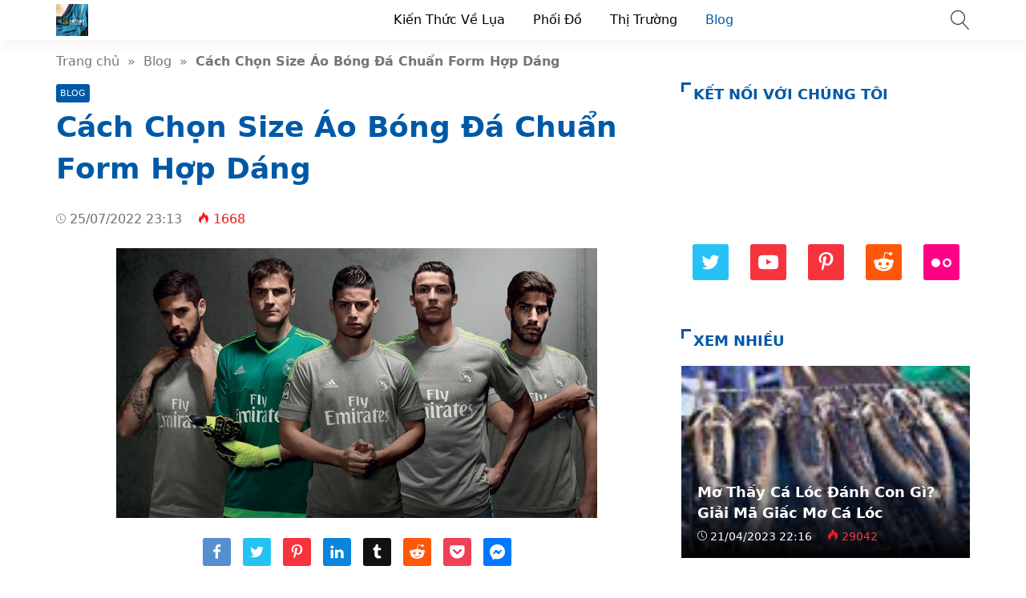

--- FILE ---
content_type: text/html; charset=UTF-8
request_url: https://toluavietnam.net/chon-size-ao-bong-da.html
body_size: 30619
content:
<!doctype html>
<html lang="vi">
<head>
	<meta charset="UTF-8">
    <meta name="viewport" content="width=device-width, initial-scale=1, shrink-to-fit=no">
	<meta name="google-site-verification" content="bZbCgyUpP2BKVj3PwgsxHF9hMmkSiEOFwxnivRVudcA" />
	<script async src="https://pagead2.googlesyndication.com/pagead/js/adsbygoogle.js?client=ca-pub-3195882468770454"
     crossorigin="anonymous"></script>

                    <title>Cách Chọn Size Áo Bóng Đá Chuẩn Form Hợp Dáng</title>
        <meta content="Sẽ ra sao nếu bạn đặt mua đồng phục bóng đá và chọn nhầm size áo bóng đá không vừa vặn? Dù bạn có cố gắng mặc cũng chỉ mang lại cảm giác đó là món đồ không thuộc về mình. Đừng nghĩ việc chọn đúng size khi mua trang phục đá bóng là không quan" name="description">
        <meta property="og:locale" content="vi_VN">
        <meta property="og:title" content="Cách Chọn Size Áo Bóng Đá Chuẩn Form Hợp Dáng">
        <meta property="og:site_name" content="Tơ Lụa Việt Nam">
        <meta property="og:rich_attachment" content="true">
        <meta property="og:url" content="https://toluavietnam.net/chon-size-ao-bong-da.html">
        <meta property="og:description" content="Sẽ ra sao nếu bạn đặt mua đồng phục bóng đá và chọn nhầm size áo bóng đá không vừa vặn? Dù bạn có cố gắng mặc cũng chỉ mang lại cảm giác đó là món đồ không thuộc về mình. Đừng nghĩ việc chọn đúng size khi mua trang phục đá bóng là không quan">
        <meta property="og:image" content="https://toluavietnam.net/wp-content/uploads/ao-bong-da-real-madrid-2015-16-mau-xam-3.jpg"><meta property="og:image:secure_url" content="https://toluavietnam.net/wp-content/uploads/ao-bong-da-real-madrid-2015-16-mau-xam-3.jpg"><meta property="og:image:alt" content="Cách Chọn Size Áo Bóng Đá Chuẩn Form Hợp Dáng"><meta property="og:image:width" content="980"><meta property="og:image:height" content="551">        <meta property="article:publisher" content="https://www.facebook.com/trinhtuyen84">
        <meta property="article:author" content="Tơ Lụa Việt Nam">
        <meta property="article:published_time" content="2022-07-25T23:13:32+07:00">
        <meta property="article:modified_time" content="2022-07-25T23:13:59+07:00">
        <meta name="twitter:card" content="summary">
        <meta name="twitter:site" content="@TLaVitNam1">
        <meta name="twitter:title" content="Cách Chọn Size Áo Bóng Đá Chuẩn Form Hợp Dáng">
        <meta name="twitter:description" content="Sẽ ra sao nếu bạn đặt mua đồng phục bóng đá và chọn nhầm size áo bóng đá không vừa vặn? Dù bạn có cố gắng mặc cũng chỉ mang lại cảm giác đó là món đồ không thuộc về mình. Đừng nghĩ việc chọn đúng size khi mua trang phục đá bóng là không quan">
        <link href="//ajax.googleapis.com" rel="dns-prefetch">
        <link href="//www.googletagmanager.com" rel="dns-prefetch">
        <link href="//connect.facebook.net" rel="dns-prefetch">
        <link href="//static.xx.fbcdn.net" rel="dns-prefetch">
            <style>*{-webkit-box-sizing:border-box;-moz-box-sizing:border-box;box-sizing:border-box}:after,:before{-webkit-box-sizing:border-box;-moz-box-sizing:border-box;box-sizing:border-box}html{font-family:sans-serif;-ms-text-size-adjust:100%;-webkit-text-size-adjust:100%;font-size:10px;-webkit-tap-highlight-color:transparent}body{margin:0;color:#333;background-color:#fff;text-rendering:optimizeSpeed;font-family:system-ui,-apple-system,BlinkMacSystemFont,"Segoe UI",Arial,sans-serif,"Apple Color Emoji","Segoe UI Emoji","Segoe UI Symbol";font-size:1.6rem;line-height:2.34rem}.line1,.line2,.line3,.line4,.line5{line-height:2.34rem}.line1{height:2.34rem;-webkit-line-clamp:1}.line2{height:4.67rem;-webkit-line-clamp:2}.line3{height:7.01rem;-webkit-line-clamp:3}.line4{height:9.34rem;-webkit-line-clamp:4}.line5{height:11.68rem;-webkit-line-clamp:5}#header,ul.menu-top > li.menu-item{height:50px;line-height:50px}.nav-top-slide .flickity-slider div a{height:50px}.menu-box{top:50px}.search-popup{top:13px}.close-menu,.icon-menu{top:10px}    </style>
    <meta name='robots' content='index, follow, max-image-preview:large, max-snippet:-1, max-video-preview:-1' />

	<!-- This site is optimized with the Yoast SEO Premium plugin v22.6 (Yoast SEO v22.6) - https://yoast.com/wordpress/plugins/seo/ -->
	<meta name="description" content="Trên đây là bảng size áo đá bóng chuẩn Châu Á và các thông tin cần thiết trong việc chọn size. Hi vọng có thể giúp bạn chọn mua quần áo bóng đá một cách dễ dàng" />
	<link rel="canonical" href="https://toluavietnam.net/chon-size-ao-bong-da.html" />
	<meta property="og:locale" content="vi_VN" />
	<meta property="og:type" content="article" />
	<meta property="og:title" content="Cách Chọn Size Áo Bóng Đá Chuẩn Form Hợp Dáng" />
	<meta property="og:description" content="Trên đây là bảng size áo đá bóng chuẩn Châu Á và các thông tin cần thiết trong việc chọn size. Hi vọng có thể giúp bạn chọn mua quần áo bóng đá một cách dễ dàng" />
	<meta property="og:url" content="https://toluavietnam.net/chon-size-ao-bong-da.html" />
	<meta property="og:site_name" content="Tơ Lụa Việt Nam" />
	<meta property="article:published_time" content="2022-07-25T16:13:32+00:00" />
	<meta property="article:modified_time" content="2022-07-25T16:13:59+00:00" />
	<meta property="og:image" content="http://toluavietnam.net/wp-content/uploads/ao-bong-da-real-madrid-2015-16-mau-xam-3.jpg" />
	<meta property="og:image:width" content="980" />
	<meta property="og:image:height" content="551" />
	<meta property="og:image:type" content="image/jpeg" />
	<meta name="author" content="admin" />
	<meta name="twitter:card" content="summary_large_image" />
	<meta name="twitter:label1" content="Written by" />
	<meta name="twitter:data1" content="admin" />
	<meta name="twitter:label2" content="Est. reading time" />
	<meta name="twitter:data2" content="4 minutes" />
	<script type="application/ld+json" class="yoast-schema-graph">{"@context":"https://schema.org","@graph":[{"@type":"Article","@id":"https://toluavietnam.net/chon-size-ao-bong-da.html#article","isPartOf":{"@id":"https://toluavietnam.net/chon-size-ao-bong-da.html"},"author":{"name":"admin","@id":"https://toluavietnam.net/#/schema/person/b4d18ce472c35ff1905ccbf487727c45"},"headline":"Cách Chọn Size Áo Bóng Đá Chuẩn Form Hợp Dáng","datePublished":"2022-07-25T16:13:32+00:00","dateModified":"2022-07-25T16:13:59+00:00","mainEntityOfPage":{"@id":"https://toluavietnam.net/chon-size-ao-bong-da.html"},"wordCount":968,"commentCount":0,"publisher":{"@id":"https://toluavietnam.net/#organization"},"image":{"@id":"https://toluavietnam.net/chon-size-ao-bong-da.html#primaryimage"},"thumbnailUrl":"https://toluavietnam.net/wp-content/uploads/ao-bong-da-real-madrid-2015-16-mau-xam-3.jpg","articleSection":["Blog"],"inLanguage":"vi","potentialAction":[{"@type":"CommentAction","name":"Comment","target":["https://toluavietnam.net/chon-size-ao-bong-da.html#respond"]}]},{"@type":"WebPage","@id":"https://toluavietnam.net/chon-size-ao-bong-da.html","url":"https://toluavietnam.net/chon-size-ao-bong-da.html","name":"Cách Chọn Size Áo Bóng Đá Chuẩn Form Hợp Dáng","isPartOf":{"@id":"https://toluavietnam.net/#website"},"primaryImageOfPage":{"@id":"https://toluavietnam.net/chon-size-ao-bong-da.html#primaryimage"},"image":{"@id":"https://toluavietnam.net/chon-size-ao-bong-da.html#primaryimage"},"thumbnailUrl":"https://toluavietnam.net/wp-content/uploads/ao-bong-da-real-madrid-2015-16-mau-xam-3.jpg","datePublished":"2022-07-25T16:13:32+00:00","dateModified":"2022-07-25T16:13:59+00:00","description":"Trên đây là bảng size áo đá bóng chuẩn Châu Á và các thông tin cần thiết trong việc chọn size. Hi vọng có thể giúp bạn chọn mua quần áo bóng đá một cách dễ dàng","breadcrumb":{"@id":"https://toluavietnam.net/chon-size-ao-bong-da.html#breadcrumb"},"inLanguage":"vi","potentialAction":[{"@type":"ReadAction","target":["https://toluavietnam.net/chon-size-ao-bong-da.html"]}]},{"@type":"ImageObject","inLanguage":"vi","@id":"https://toluavietnam.net/chon-size-ao-bong-da.html#primaryimage","url":"https://toluavietnam.net/wp-content/uploads/ao-bong-da-real-madrid-2015-16-mau-xam-3.jpg","contentUrl":"https://toluavietnam.net/wp-content/uploads/ao-bong-da-real-madrid-2015-16-mau-xam-3.jpg","width":980,"height":551},{"@type":"BreadcrumbList","@id":"https://toluavietnam.net/chon-size-ao-bong-da.html#breadcrumb","itemListElement":[{"@type":"ListItem","position":1,"name":"Trang chủ","item":"https://toluavietnam.net/"},{"@type":"ListItem","position":2,"name":"Cách Chọn Size Áo Bóng Đá Chuẩn Form Hợp Dáng"}]},{"@type":"WebSite","@id":"https://toluavietnam.net/#website","url":"https://toluavietnam.net/","name":"Tơ Lụa Việt Nam","description":"","publisher":{"@id":"https://toluavietnam.net/#organization"},"potentialAction":[{"@type":"SearchAction","target":{"@type":"EntryPoint","urlTemplate":"https://toluavietnam.net/?s={search_term_string}"},"query-input":"required name=search_term_string"}],"inLanguage":"vi"},{"@type":"Organization","@id":"https://toluavietnam.net/#organization","name":"Tơ Lụa Việt Nam","url":"https://toluavietnam.net/","logo":{"@type":"ImageObject","inLanguage":"vi","@id":"https://toluavietnam.net/#/schema/logo/image/","url":"https://toluavietnam.net/wp-content/uploads/1.jpg","contentUrl":"https://toluavietnam.net/wp-content/uploads/1.jpg","width":512,"height":512,"caption":"Tơ Lụa Việt Nam"},"image":{"@id":"https://toluavietnam.net/#/schema/logo/image/"}},{"@type":"Person","@id":"https://toluavietnam.net/#/schema/person/b4d18ce472c35ff1905ccbf487727c45","name":"admin","image":{"@type":"ImageObject","inLanguage":"vi","@id":"https://toluavietnam.net/#/schema/person/image/","url":"https://secure.gravatar.com/avatar/052247780f4d001bbeb887b8d3fa24d2?s=96&d=mm&r=g","contentUrl":"https://secure.gravatar.com/avatar/052247780f4d001bbeb887b8d3fa24d2?s=96&d=mm&r=g","caption":"admin"},"sameAs":["https://toluavietnam.net"]}]}</script>
	<!-- / Yoast SEO Premium plugin. -->


<style id='classic-theme-styles-inline-css'>
/*! This file is auto-generated */
.wp-block-button__link{color:#fff;background-color:#32373c;border-radius:9999px;box-shadow:none;text-decoration:none;padding:calc(.667em + 2px) calc(1.333em + 2px);font-size:1.125em}.wp-block-file__button{background:#32373c;color:#fff;text-decoration:none}
</style>
<style id='global-styles-inline-css'>
body{--wp--preset--color--black: #000000;--wp--preset--color--cyan-bluish-gray: #abb8c3;--wp--preset--color--white: #ffffff;--wp--preset--color--pale-pink: #f78da7;--wp--preset--color--vivid-red: #cf2e2e;--wp--preset--color--luminous-vivid-orange: #ff6900;--wp--preset--color--luminous-vivid-amber: #fcb900;--wp--preset--color--light-green-cyan: #7bdcb5;--wp--preset--color--vivid-green-cyan: #00d084;--wp--preset--color--pale-cyan-blue: #8ed1fc;--wp--preset--color--vivid-cyan-blue: #0693e3;--wp--preset--color--vivid-purple: #9b51e0;--wp--preset--gradient--vivid-cyan-blue-to-vivid-purple: linear-gradient(135deg,rgba(6,147,227,1) 0%,rgb(155,81,224) 100%);--wp--preset--gradient--light-green-cyan-to-vivid-green-cyan: linear-gradient(135deg,rgb(122,220,180) 0%,rgb(0,208,130) 100%);--wp--preset--gradient--luminous-vivid-amber-to-luminous-vivid-orange: linear-gradient(135deg,rgba(252,185,0,1) 0%,rgba(255,105,0,1) 100%);--wp--preset--gradient--luminous-vivid-orange-to-vivid-red: linear-gradient(135deg,rgba(255,105,0,1) 0%,rgb(207,46,46) 100%);--wp--preset--gradient--very-light-gray-to-cyan-bluish-gray: linear-gradient(135deg,rgb(238,238,238) 0%,rgb(169,184,195) 100%);--wp--preset--gradient--cool-to-warm-spectrum: linear-gradient(135deg,rgb(74,234,220) 0%,rgb(151,120,209) 20%,rgb(207,42,186) 40%,rgb(238,44,130) 60%,rgb(251,105,98) 80%,rgb(254,248,76) 100%);--wp--preset--gradient--blush-light-purple: linear-gradient(135deg,rgb(255,206,236) 0%,rgb(152,150,240) 100%);--wp--preset--gradient--blush-bordeaux: linear-gradient(135deg,rgb(254,205,165) 0%,rgb(254,45,45) 50%,rgb(107,0,62) 100%);--wp--preset--gradient--luminous-dusk: linear-gradient(135deg,rgb(255,203,112) 0%,rgb(199,81,192) 50%,rgb(65,88,208) 100%);--wp--preset--gradient--pale-ocean: linear-gradient(135deg,rgb(255,245,203) 0%,rgb(182,227,212) 50%,rgb(51,167,181) 100%);--wp--preset--gradient--electric-grass: linear-gradient(135deg,rgb(202,248,128) 0%,rgb(113,206,126) 100%);--wp--preset--gradient--midnight: linear-gradient(135deg,rgb(2,3,129) 0%,rgb(40,116,252) 100%);--wp--preset--font-size--small: 13px;--wp--preset--font-size--medium: 20px;--wp--preset--font-size--large: 36px;--wp--preset--font-size--x-large: 42px;--wp--preset--spacing--20: 0.44rem;--wp--preset--spacing--30: 0.67rem;--wp--preset--spacing--40: 1rem;--wp--preset--spacing--50: 1.5rem;--wp--preset--spacing--60: 2.25rem;--wp--preset--spacing--70: 3.38rem;--wp--preset--spacing--80: 5.06rem;--wp--preset--shadow--natural: 6px 6px 9px rgba(0, 0, 0, 0.2);--wp--preset--shadow--deep: 12px 12px 50px rgba(0, 0, 0, 0.4);--wp--preset--shadow--sharp: 6px 6px 0px rgba(0, 0, 0, 0.2);--wp--preset--shadow--outlined: 6px 6px 0px -3px rgba(255, 255, 255, 1), 6px 6px rgba(0, 0, 0, 1);--wp--preset--shadow--crisp: 6px 6px 0px rgba(0, 0, 0, 1);}:where(.is-layout-flex){gap: 0.5em;}:where(.is-layout-grid){gap: 0.5em;}body .is-layout-flow > .alignleft{float: left;margin-inline-start: 0;margin-inline-end: 2em;}body .is-layout-flow > .alignright{float: right;margin-inline-start: 2em;margin-inline-end: 0;}body .is-layout-flow > .aligncenter{margin-left: auto !important;margin-right: auto !important;}body .is-layout-constrained > .alignleft{float: left;margin-inline-start: 0;margin-inline-end: 2em;}body .is-layout-constrained > .alignright{float: right;margin-inline-start: 2em;margin-inline-end: 0;}body .is-layout-constrained > .aligncenter{margin-left: auto !important;margin-right: auto !important;}body .is-layout-constrained > :where(:not(.alignleft):not(.alignright):not(.alignfull)){max-width: var(--wp--style--global--content-size);margin-left: auto !important;margin-right: auto !important;}body .is-layout-constrained > .alignwide{max-width: var(--wp--style--global--wide-size);}body .is-layout-flex{display: flex;}body .is-layout-flex{flex-wrap: wrap;align-items: center;}body .is-layout-flex > *{margin: 0;}body .is-layout-grid{display: grid;}body .is-layout-grid > *{margin: 0;}:where(.wp-block-columns.is-layout-flex){gap: 2em;}:where(.wp-block-columns.is-layout-grid){gap: 2em;}:where(.wp-block-post-template.is-layout-flex){gap: 1.25em;}:where(.wp-block-post-template.is-layout-grid){gap: 1.25em;}.has-black-color{color: var(--wp--preset--color--black) !important;}.has-cyan-bluish-gray-color{color: var(--wp--preset--color--cyan-bluish-gray) !important;}.has-white-color{color: var(--wp--preset--color--white) !important;}.has-pale-pink-color{color: var(--wp--preset--color--pale-pink) !important;}.has-vivid-red-color{color: var(--wp--preset--color--vivid-red) !important;}.has-luminous-vivid-orange-color{color: var(--wp--preset--color--luminous-vivid-orange) !important;}.has-luminous-vivid-amber-color{color: var(--wp--preset--color--luminous-vivid-amber) !important;}.has-light-green-cyan-color{color: var(--wp--preset--color--light-green-cyan) !important;}.has-vivid-green-cyan-color{color: var(--wp--preset--color--vivid-green-cyan) !important;}.has-pale-cyan-blue-color{color: var(--wp--preset--color--pale-cyan-blue) !important;}.has-vivid-cyan-blue-color{color: var(--wp--preset--color--vivid-cyan-blue) !important;}.has-vivid-purple-color{color: var(--wp--preset--color--vivid-purple) !important;}.has-black-background-color{background-color: var(--wp--preset--color--black) !important;}.has-cyan-bluish-gray-background-color{background-color: var(--wp--preset--color--cyan-bluish-gray) !important;}.has-white-background-color{background-color: var(--wp--preset--color--white) !important;}.has-pale-pink-background-color{background-color: var(--wp--preset--color--pale-pink) !important;}.has-vivid-red-background-color{background-color: var(--wp--preset--color--vivid-red) !important;}.has-luminous-vivid-orange-background-color{background-color: var(--wp--preset--color--luminous-vivid-orange) !important;}.has-luminous-vivid-amber-background-color{background-color: var(--wp--preset--color--luminous-vivid-amber) !important;}.has-light-green-cyan-background-color{background-color: var(--wp--preset--color--light-green-cyan) !important;}.has-vivid-green-cyan-background-color{background-color: var(--wp--preset--color--vivid-green-cyan) !important;}.has-pale-cyan-blue-background-color{background-color: var(--wp--preset--color--pale-cyan-blue) !important;}.has-vivid-cyan-blue-background-color{background-color: var(--wp--preset--color--vivid-cyan-blue) !important;}.has-vivid-purple-background-color{background-color: var(--wp--preset--color--vivid-purple) !important;}.has-black-border-color{border-color: var(--wp--preset--color--black) !important;}.has-cyan-bluish-gray-border-color{border-color: var(--wp--preset--color--cyan-bluish-gray) !important;}.has-white-border-color{border-color: var(--wp--preset--color--white) !important;}.has-pale-pink-border-color{border-color: var(--wp--preset--color--pale-pink) !important;}.has-vivid-red-border-color{border-color: var(--wp--preset--color--vivid-red) !important;}.has-luminous-vivid-orange-border-color{border-color: var(--wp--preset--color--luminous-vivid-orange) !important;}.has-luminous-vivid-amber-border-color{border-color: var(--wp--preset--color--luminous-vivid-amber) !important;}.has-light-green-cyan-border-color{border-color: var(--wp--preset--color--light-green-cyan) !important;}.has-vivid-green-cyan-border-color{border-color: var(--wp--preset--color--vivid-green-cyan) !important;}.has-pale-cyan-blue-border-color{border-color: var(--wp--preset--color--pale-cyan-blue) !important;}.has-vivid-cyan-blue-border-color{border-color: var(--wp--preset--color--vivid-cyan-blue) !important;}.has-vivid-purple-border-color{border-color: var(--wp--preset--color--vivid-purple) !important;}.has-vivid-cyan-blue-to-vivid-purple-gradient-background{background: var(--wp--preset--gradient--vivid-cyan-blue-to-vivid-purple) !important;}.has-light-green-cyan-to-vivid-green-cyan-gradient-background{background: var(--wp--preset--gradient--light-green-cyan-to-vivid-green-cyan) !important;}.has-luminous-vivid-amber-to-luminous-vivid-orange-gradient-background{background: var(--wp--preset--gradient--luminous-vivid-amber-to-luminous-vivid-orange) !important;}.has-luminous-vivid-orange-to-vivid-red-gradient-background{background: var(--wp--preset--gradient--luminous-vivid-orange-to-vivid-red) !important;}.has-very-light-gray-to-cyan-bluish-gray-gradient-background{background: var(--wp--preset--gradient--very-light-gray-to-cyan-bluish-gray) !important;}.has-cool-to-warm-spectrum-gradient-background{background: var(--wp--preset--gradient--cool-to-warm-spectrum) !important;}.has-blush-light-purple-gradient-background{background: var(--wp--preset--gradient--blush-light-purple) !important;}.has-blush-bordeaux-gradient-background{background: var(--wp--preset--gradient--blush-bordeaux) !important;}.has-luminous-dusk-gradient-background{background: var(--wp--preset--gradient--luminous-dusk) !important;}.has-pale-ocean-gradient-background{background: var(--wp--preset--gradient--pale-ocean) !important;}.has-electric-grass-gradient-background{background: var(--wp--preset--gradient--electric-grass) !important;}.has-midnight-gradient-background{background: var(--wp--preset--gradient--midnight) !important;}.has-small-font-size{font-size: var(--wp--preset--font-size--small) !important;}.has-medium-font-size{font-size: var(--wp--preset--font-size--medium) !important;}.has-large-font-size{font-size: var(--wp--preset--font-size--large) !important;}.has-x-large-font-size{font-size: var(--wp--preset--font-size--x-large) !important;}
.wp-block-navigation a:where(:not(.wp-element-button)){color: inherit;}
:where(.wp-block-post-template.is-layout-flex){gap: 1.25em;}:where(.wp-block-post-template.is-layout-grid){gap: 1.25em;}
:where(.wp-block-columns.is-layout-flex){gap: 2em;}:where(.wp-block-columns.is-layout-grid){gap: 2em;}
.wp-block-pullquote{font-size: 1.5em;line-height: 1.6;}
</style>
<link rel='stylesheet' id='style-css' href='https://toluavietnam.net/wp-content/themes/vnnews/style.css' media='all' />
<link rel="icon" href="https://toluavietnam.net/wp-content/uploads/cropped-1-32x32.jpg" sizes="32x32" />
<link rel="icon" href="https://toluavietnam.net/wp-content/uploads/cropped-1-192x192.jpg" sizes="192x192" />
<link rel="apple-touch-icon" href="https://toluavietnam.net/wp-content/uploads/cropped-1-180x180.jpg" />
<meta name="msapplication-TileImage" content="https://toluavietnam.net/wp-content/uploads/cropped-1-270x270.jpg" />
    <link rel="prefetch preload subresource" as="style" href="https://toluavietnam.net/wp-content/themes/vnnews/style.css">
            <link rel="stylesheet" href="https://toluavietnam.net/wp-content/themes/vnnews/lib/lightgallery/css/lightgallery.min.css" media="print" onload="this.media='all'">
        <script defer src="https://toluavietnam.net/wp-content/themes/vnnews/js/lozad.js"></script>
    <link rel="prefetch preload subresource" href="https://toluavietnam.net/wp-content/themes/vnnews/js/lozad.js" as="script">
        	
        <script type="application/ld+json">
    {
        "@context":"https://schema.org",
        "@graph":[
            {
                "@type": "ImageObject",
                "@id": "Logo",
                "url": "http://toluavietnam.net/wp-content/uploads/1.jpg",
                "width": 40,
                "height": 40            },
            {
                "@type": "PostalAddress",
                "@id": "Address",
                "name": "Trụ sở",
                "streetAddress": "82 Hoa Lan, Phường 2, Quận Phú Nhuận, TPHCM",
                "addressLocality": "82 Hoa Lan, Phường 2, Quận Phú Nhuận, TPHCM",
                "addressRegion": "Hồ Chí Minh",
                "postalCode": "700000",
                "addressCountry": "VN"
            },
            {
                "@type": "LocalBusiness",
                "@id": "https://toluavietnam.net/#LocalBusiness",
                "name": "Tơ Lụa Việt Nam",
                "legalName": "Tơ Lụa Việt Nam",
                "logo": {
                    "@id": "Logo"
                },
                "image": "",
                "description": "Hiệp Hội Tơ Lụa Việt Nam Cổng Thông Tin Chia Sẻ Các Kiến Thức Hữu Ích, Các Câu Chuyện, Tin Tức Liên Quan Đến Ngành Lụa Tơ Tằm Việt Nam",
                "slogan": "Tơ Lụa Việt Nam",
                "url": "https://toluavietnam.net/",
                "telephone": "Zalo: 0896565123",
                "priceRange": "$",
                "address": {
                    "@id": "Address"
                },
                "geo": {
                    "@type": "GeoCoordinates",
                    "latitude": 10.7972173,
                    "longitude": 106.6877494                },
                "openingHoursSpecification":
                {"@type": "OpeningHoursSpecification","dayOfWeek": ["Monday", "Tuesday", "Wednesday", "Thursday", "Friday", "Saturday", "Sunday"],"opens": "00:00","closes": "23:59"},                "sameAs": ["https://www.facebook.com/trinhtuyen84","https://twitter.com/TLaVitNam1","https://www.behance.net/vitnamtla","https://www.pinterest.com/toluavietnam/","https://www.reddit.com/user/ToLuaVietNam/","https://vn.linkedin.com/in/t%C6%A1-l%E1%BB%A5a-vi%E1%BB%87t-nam-998508190"],
                "founder": {
                    "@id": "https://twitter.com/TLaVitNam1"
                }
            },
            {
                "@type": "Person",
                "@id": "https://twitter.com/TLaVitNam1",
                "name": "Thanh Hà",
                "Description": "Thanh Hà - Founder, Coder, SEOer tại toluavietnam.net Đam mê về ngành tơ lụa của Việt Nam",
                "address": {
                    "@type": "PostalAddress",
                    "streetAddress": "Quảng Nam - Đà Nẵng",
                    "addressLocality": "Quảng Nam ",
                    "addressRegion": "Đà Nẵng",
                    "postalCode": "",
                    "addressCountry": "VN"
                },
                "gender": "Nữ",
                "email": "bbt.toluavietnam@gmail.com",
                "nationality": "Việt Nam",
                "telephone": "033 439 0000",
                "url": "https://twitter.com/TLaVitNam1",
                "image": "https://demo.mvatoi.com.vn/wp-content/uploads/thienvt.jpg",
                "sameAs": [https://twitter.com/TLaVitNam1],
                "jobTitle": "Founder",
                "worksFor": {
                    "@id": "https://toluavietnam.net/#LocalBusiness"
                },
                "alumniOf": [{
                     "@type": "CollegeOrUniversity",
                     "name": "Trường Bách Khoa TP.HCM",
                     "sameAs": []
                }]
            },
            {
                "@type":"WebSite",
                "@id":"https://toluavietnam.net/#website",
                "url":"https://toluavietnam.net/",
                "name":"Tơ Lụa Việt Nam - Trang Tin Tức Ngành Tơ Lụa Số 1 Việt Nam",
                                "publisher": {
                    "@id": "https://toluavietnam.net/#LocalBusiness"
                },
                "copyrightHolder": {
                    "@id": "https://toluavietnam.net/#LocalBusiness"
                }
            }
                                ]
    }
    </script>
</head>
<body>
<header id="header">
    <div class="container">
        <svg width="3rem" height="3rem" class="menu-control icon-menu hidden-md hidden-lg"><use xlink:href="#icon-menu"></use></svg>
        <div class="hidden-sm hidden-xs hidden-xxs">
                                                <p class="logo">
                        <a class="me-color" href="https://toluavietnam.net/" rel="home">
                            <img width="40" height="40" src="data:image/svg+xml,%3Csvg xmlns='https://www.w3.org/2000/svg' viewBox='0 0 1 1' width='40' height='40' %3E%3C/svg%3E" data-src="http://toluavietnam.net/wp-content/uploads/1.jpg" alt="Tơ Lụa Việt Nam">
                        </a>
                    </p>
                                    </div>
        <svg width="2.4rem" height="2.4rem" class="search-popup btn-modal" data-modal=".modal-search">
            <use xlink:href="#icon-search"></use>
        </svg>
        <div class="menu-touch-container"><div class="nav-top-slide hidden-md hidden-lg"><div class="menu-item"><a href="https://toluavietnam.net">Mới</a></div>
<div class="menu-item"><a href="https://toluavietnam.net/top-bai-viet/">Hot nhất</a></div>
</div></div>        <nav class="nav-top hidden-sm hidden-xs hidden-xxs"><ul id="menu-pc" class="menu-top"><li id="menu-item-3797" class="menu-item menu-item-type-taxonomy menu-item-object-category menu-item-3797"><a href="http://toluavietnam.net/kien-thuc-ve-lua">Kiến Thức Về Lụa</a></li>
<li id="menu-item-3798" class="menu-item menu-item-type-taxonomy menu-item-object-category menu-item-3798"><a href="http://toluavietnam.net/phoi-do">Phối Đồ</a></li>
<li id="menu-item-3799" class="menu-item menu-item-type-taxonomy menu-item-object-category menu-item-3799"><a href="http://toluavietnam.net/thi-truong">Thị Trường</a></li>
<li id="menu-item-3796" class="menu-item menu-item-type-taxonomy menu-item-object-category current-post-ancestor current-menu-parent current-post-parent menu-item-3796"><a href="http://toluavietnam.net/blog">Blog</a></li>
</ul></nav>    </div>
</header>
<div class="menu-box">
    <div class="container">
            </div>
</div>
<div class="modal-custom modal-search">
    <div class="modal-content">
        <div class="modal-header">
            <svg width="3rem" height="3rem" class="close-modal white">
                <use xlink:href="#icon-close"></use>
            </svg>
        </div>
        <div class="modal-body">
            <input type="text" class="search-input" name="s" placeholder="Nhập từ khóa…" value="">
            <a aria-label="Submit search" href="javascript:;" class="btn-search">
                <svg width="2.2rem" height="2.2rem" class="search-submit white" data-modal=".modal-search">
                    <use xlink:href="#icon-search"></use>
                </svg>
            </a>
        </div>
    </div>
</div>
<div class="container breadcrumb py-15">
    <a href="https://toluavietnam.net/">Trang chủ</a>&nbsp &raquo; &nbsp<a href="http://toluavietnam.net/blog">Blog</a>&nbsp &raquo; &nbsp<span class="bold">Cách Chọn Size Áo Bóng Đá Chuẩn Form Hợp Dáng</span></div>
<script type="application/ld+json">{"@context": "https://schema.org/","@type": "BreadcrumbList","@id": "#Breadcrumb","itemListElement": [{"@type": "ListItem","position": 1,"item": {"@id": "https://toluavietnam.net/","name":"Trang chủ"}},{"@type": "ListItem","position": 2,"item": {"@id": "http://toluavietnam.net/blog","name":"Blog"}},{"@type": "ListItem","position": 3,"item": {"@id": "https://toluavietnam.net/chon-size-ao-bong-da.html","name":"Cách Chọn Size Áo Bóng Đá Chuẩn Form Hợp Dáng"}}]}</script>
    <div class="container">
        <div class="row">
            <div class="col-md-8 col-sm-12">
                <article>
	<header class="single-post-header">
		<span class="cat-links"><a href="http://toluavietnam.net/blog">Blog</a></span><h1 class="font-36 me-color mt-5 mb-20">Cách Chọn Size Áo Bóng Đá Chuẩn Form Hợp Dáng</h1>
        <div class="single-sub"></div>

        <time class="mt-15 single-news-cap">
            <svg class="icon-time"><use xlink:href="#icon-time"></use></svg>
            25/07/2022 23:13        </time>
        <svg class="icon-fire ml-15"><use xlink:href="#icon-fire"></use></svg>
        <span class="red">1668</span>

        
                    <div class="mt-25 single-img">
                <img width="980" height="551" src="data:image/svg+xml,%3Csvg xmlns='https://www.w3.org/2000/svg' viewBox='0 0 1 1' width='980' height='551' %3E%3C/svg%3E" data-src="https://toluavietnam.net/wp-content/uploads/ao-bong-da-real-madrid-2015-16-mau-xam-3.jpg" class="attachment-full size-full wp-post-image" alt="" decoding="async" fetchpriority="high" data-srcset="https://toluavietnam.net/wp-content/uploads/ao-bong-da-real-madrid-2015-16-mau-xam-3.jpg 980w, https://toluavietnam.net/wp-content/uploads/ao-bong-da-real-madrid-2015-16-mau-xam-3-352x198.jpg 352w, https://toluavietnam.net/wp-content/uploads/ao-bong-da-real-madrid-2015-16-mau-xam-3-768x432.jpg 768w" sizes="(max-width: 980px) 100vw, 980px" />            </div>
        
        <ul class="single-post-social">
            <li>
                <a class="post-share" aria-label="Share facebook" title="Share Facebook" data-window-name="Share Facebook" data-window-setting="left=50,top=50,width=600,height=350,toolbar=0" href="https://www.facebook.com/sharer.php?u=https://toluavietnam.net/chon-size-ao-bong-da.html">
                    <svg class="facebook"><use xlink:href="#icon-facebook"></use></svg>
                </a>
            </li>
            <li>
                <a class="post-share" aria-label="Share twitter" title="Share Twitter" data-window-name="Share Twitter" data-window-setting="left=50,top=50,width=600,height=350,toolbar=0" href="https://twitter.com/intent/tweet?text=Cách Chọn Size Áo Bóng Đá Chuẩn Form Hợp Dáng&amp;url=https://toluavietnam.net/chon-size-ao-bong-da.html">
                    <svg class="twitter"><use xlink:href="#icon-twitter"></use></svg>
                </a>
            </li>
            <li>
                <a class="post-share" aria-label="Share pinterest" title="Share Pinterest" data-window-name="Share Pinterest" data-window-setting="left=50,top=50,width=600,height=350,toolbar=0" href="https://www.pinterest.com/pin/create/button/?description=Cách Chọn Size Áo Bóng Đá Chuẩn Form Hợp Dáng&amp;media=&amp;url=https://toluavietnam.net/chon-size-ao-bong-da.html">
                    <svg class="pinterest"><use xlink:href="#icon-pinterest"></use></svg>
                </a>
            </li>
            <li>
                <a class="post-share" aria-label="Share linkedin" title="Share Linkedin" data-window-name="Share Linkedin" data-window-setting="left=50,top=50,width=600,height=350,toolbar=0" href="https://linkedin.com/shareArticle?mini=true&amp;url=https://toluavietnam.net/chon-size-ao-bong-da.html&amp;title=Cách Chọn Size Áo Bóng Đá Chuẩn Form Hợp Dáng">
                    <svg class="linkedin"><use xlink:href="#icon-linkedin"></use></svg>
                </a>
            </li>
            <li>
                <a class="post-share" aria-label="Share tumblr" title="Share Tumblr" data-window-name="Share Tumblr" data-window-setting="left=50,top=50,width=600,height=350,toolbar=0" href="https://www.tumblr.com/share/link?url=https://toluavietnam.net/chon-size-ao-bong-da.html&amp;name=Cách Chọn Size Áo Bóng Đá Chuẩn Form Hợp Dáng&amp;description=Nội dung bài viết Tại sao phải chọn đồng phục thể thao đúng size?Cách chọn size áo bóng đá “chuẩn Châu Á”Bảng size namBảng size nữBảng size trẻ emMột số vấn đề cần lưu ý khi chọn size quần áo bóng đáSẽ ra sao nếu bạn đặt mua đồng phục bóng đá và chọn nhầm size áo bóng [&hellip;]">
                    <svg class="tumblr"><use xlink:href="#icon-tumblr"></use></svg>
                </a>
            </li>
            <li>
                <a class="post-share" aria-label="Share reddit" title="Share Reddit" data-window-name="Share Reddit" data-window-setting="left=50,top=50,width=600,height=350,toolbar=0" href="https://www.reddit.com/submit?url=https://toluavietnam.net/chon-size-ao-bong-da.html&amp;title=Cách Chọn Size Áo Bóng Đá Chuẩn Form Hợp Dáng">
                    <svg class="reddit"><use xlink:href="#icon-reddit"></use></svg>
                </a>
            </li>
            <li>
                <a class="post-share" aria-label="Share pocket" title="Share Pocket" data-window-name="Share Pocket" data-window-setting="left=50,top=50,width=600,height=350,toolbar=0" href="https://getpocket.com/save?title=Cách Chọn Size Áo Bóng Đá Chuẩn Form Hợp Dáng&amp;url=https://toluavietnam.net/chon-size-ao-bong-da.html">
                    <svg class="pocket"><use xlink:href="#icon-pocket"></use></svg>

                </a>
            </li>
            <li>
                <a class="post-share" aria-label="Share messenger" title="Share Messenger" data-window-name="Share Messenger" data-window-setting="left=50,top=50,width=600,height=350,toolbar=0" href="https://www.facebook.com/dialog/send?app_id=813643596124053&amp;display=popup&amp;link=https://toluavietnam.net/chon-size-ao-bong-da.html&amp;redirect_uri=https://toluavietnam.net/chon-size-ao-bong-da.html">
                    <svg class="messenger"><use xlink:href="#icon-messenger"></use></svg>
                </a>
            </li>
        </ul>
	</header>

	<div class="single-post-body lightgallery">
		<div class="toc-bound">
                        <div class="toc-inner">
                            <div class="toc-ctr">
                                <svg width="1.5rem" height="1.5rem" class="toc-icon-list">
                                    <use xlink:href="#icon-list-bold"></use>
                                </svg>
                                Nội dung bài viết
                                <svg width="1.1rem" height="1.1rem" class="toc-icon-close hidden-xxs">
                                    <use xlink:href="#icon-right"></use>
                                </svg>
                                <svg width="1.1rem" height="1.1rem" class="toc-icon-open hidden-xxs">
                                    <use xlink:href="#icon-down"></use>
                                </svg>
                                <svg width="1.7rem" height="1.7rem" class="close-toc visible-xxs">
                                    <use xlink:href="#icon-close"></use>
                                </svg>
                            </div><ul class="toc"><li class="toc-lv1"><a href="#tai-sao-phai-chon-dong-phuc-the-thao-dung-size">Tại sao phải chọn đồng phục thể thao đúng size?</a></li><li class="toc-lv1"><a href="#cach-chon-size-ao-bong-da-chuan-chau-a">Cách chọn size áo bóng đá “chuẩn Châu Á”</a></li><li class="toc-lv2"><a href="#bang-size-nam">Bảng size nam</a></li><li class="toc-lv2"><a href="#bang-size-nu">Bảng size nữ</a></li><li class="toc-lv2"><a href="#bang-size-tre-em">Bảng size trẻ em</a></li><li class="toc-lv1"><a href="#mot-so-van-de-can-luu-y-khi-chon-size-quan-ao-bong-da">Một số vấn đề cần lưu ý khi chọn size quần áo bóng đá</a></li></ul></div></div><p>Sẽ ra sao nếu bạn đặt mua <strong>đồng phục bóng đá</strong> và chọn nhầm <strong>size áo bóng đá</strong> không vừa vặn? Dù bạn có cố gắng mặc cũng chỉ mang lại cảm giác đó là món đồ không thuộc về mình. Đừng nghĩ việc chọn đúng size khi mua <strong>trang phục đá bóng</strong> là không quan trọng. Một bộ <strong>đồng phục thể thao</strong> vừa vặn sẽ mang lại cảm giác thoải mái, giúp bạn “tỏa sáng” hết mình trên sân cỏ. Còn nếu bạn vẫn chưa biết cách chọn size sao cho “chuẩn form – hợp dáng”? Hãy cùng tìm hiểu trong bài viết sau.</p>
<h2 class="toc1" id="tai-sao-phai-chon-dong-phuc-the-thao-dung-size">Tại sao phải chọn đồng phục thể thao đúng size?</h2>
<figure style="width: 980px" class="wp-caption alignnone"><img decoding="async"  src="https://toluavietnam.net/wp-content/uploads/ao-bong-da-real-madrid-2015-16-mau-xam-3.jpg" alt=""  width="980" height="551"  ><figcaption class="wp-caption-text">Bộ quần áo bóng đá vừa vặn sẽ giúp bạn “tỏa sáng” trên sân cỏ</figcaption></figure>
<p>Thực tế, việc chọn <strong>size áo bóng đá</strong> đúng cách cũng quan trọng không kém so với việc chọn kiểu dáng, màu sắc và chất vải. Nếu bạn đã từng trải qua cảm giác vui sướng “tột độ” vì cuối cùng cũng đã “săn lùng” được mẫu<strong> đồng phục bóng đá </strong>của câu lạc bộ hoặc đội tuyển quốc gia mà mình yêu thích. Thế nhưng, mọi thứ gần như bị “sụp đổ” vào đúng giây phút bạn mặc nó lên người. Kích thước của bộ <strong>quần áo bóng đá</strong> mà bạn đã chọn không vừa với cơ thể bạn. Và bạn không thể thoải mái vận động với bộ <strong>đồng phục thể thao</strong> như vậy. Lúc này, bạn sẽ hiểu được tầm quan trọng của việc chọn size.</p>
<h2 class="toc2" id="cach-chon-size-ao-bong-da-chuan-chau-a">Cách chọn size áo bóng đá “chuẩn Châu Á”</h2>
<p>Hầu hết các đơn vị <strong>may đồng phục bóng đá</strong> trên thị trường hiện nay đều có quy tắc phân chia size chuẩn dành riêng cho mẫu đồng phục của họ. Có thể bạn mặc vừa đồng phục size M của xưởng may này; nhưng chưa chắc vừa với xưởng may khác. Và đây là điều mà bạn cần đặc biệt lưu ý nếu muốn chọn đúng size <strong>quần áo bóng đá</strong> vừa vặn.</p>
<p>Dưới đây là bảng tính <strong>size áo bóng đá</strong> của thời trang Vanfa; giúp bạn thuận tiện trong việc chọn size khi may hoặc mua đồng phục thể thao.</p>
<h3 class="toc3" id="bang-size-nam">Bảng size nam</h3>
<table>
<tbody>
<tr>
<td><span style="font-weight: 400;">Size</span></td>
<td><span style="font-weight: 400;">Chiều cao</span></td>
<td><span style="font-weight: 400;">Cân Nặng</span></td>
</tr>
<tr>
<td><span style="font-weight: 400;">XS</span></td>
<td><span style="font-weight: 400;">1m48 – 1m54</span></td>
<td><span style="font-weight: 400;">&lt;45kg</span></td>
</tr>
<tr>
<td><span style="font-weight: 400;">S</span></td>
<td><span style="font-weight: 400;">1m55 – 1m60</span></td>
<td><span style="font-weight: 400;">&lt;55kg</span></td>
</tr>
<tr>
<td><span style="font-weight: 400;">M</span></td>
<td><span style="font-weight: 400;">1m61 – 1m67</span></td>
<td><span style="font-weight: 400;">&lt;65kg</span></td>
</tr>
<tr>
<td><span style="font-weight: 400;">L</span></td>
<td><span style="font-weight: 400;">1m68 – 1m75</span></td>
<td><span style="font-weight: 400;">&lt;75kg</span></td>
</tr>
<tr>
<td><span style="font-weight: 400;">XL</span></td>
<td><span style="font-weight: 400;">1m76 – 1m81</span></td>
<td><span style="font-weight: 400;">&lt;85kg</span></td>
</tr>
<tr>
<td><span style="font-weight: 400;">XXL</span></td>
<td><span style="font-weight: 400;">1m82 – 1m87</span></td>
<td><span style="font-weight: 400;">&lt;95kg</span></td>
</tr>
<tr>
<td><span style="font-weight: 400;">XXXL</span></td>
<td><span style="font-weight: 400;">1m87 – 1m93</span></td>
<td><span style="font-weight: 400;">&lt;105kg</span></td>
</tr>
<tr>
<td><span style="font-weight: 400;">XXXXL</span></td>
<td><span style="font-weight: 400;">&gt;1m94</span></td>
<td><span style="font-weight: 400;">&gt;105kg</span></td>
</tr>
</tbody>
</table>
<h3 class="toc4" id="bang-size-nu">Bảng size nữ</h3>
<table>
<tbody>
<tr>
<td><span style="font-weight: 400;">Size</span></td>
<td><span style="font-weight: 400;">Chiều cao</span></td>
<td><span style="font-weight: 400;">Cân Nặng</span></td>
</tr>
<tr>
<td><span style="font-weight: 400;">XS</span></td>
<td><span style="font-weight: 400;">1m41 – 1m47</span></td>
<td><span style="font-weight: 400;">&lt;40kg</span></td>
</tr>
<tr>
<td><span style="font-weight: 400;">S</span></td>
<td><span style="font-weight: 400;">1m48 – 1m54</span></td>
<td><span style="font-weight: 400;">&lt;45kg</span></td>
</tr>
<tr>
<td><span style="font-weight: 400;">M</span></td>
<td><span style="font-weight: 400;">1m55 – 1m60</span></td>
<td><span style="font-weight: 400;">&lt;55kg</span></td>
</tr>
<tr>
<td><span style="font-weight: 400;">L</span></td>
<td><span style="font-weight: 400;">1m61 – 1m67</span></td>
<td><span style="font-weight: 400;">&lt;65kg</span></td>
</tr>
<tr>
<td><span style="font-weight: 400;">XL</span></td>
<td><span style="font-weight: 400;">1m68 – 1m75</span></td>
<td><span style="font-weight: 400;">&lt;75kg</span></td>
</tr>
<tr>
<td><span style="font-weight: 400;">XXL</span></td>
<td><span style="font-weight: 400;">1m76 – 1m81</span></td>
<td><span style="font-weight: 400;">&lt;85kg</span></td>
</tr>
<tr>
<td><span style="font-weight: 400;">XXXL</span></td>
<td><span style="font-weight: 400;">1m82 – 1m87</span></td>
<td><span style="font-weight: 400;">&lt;95kg</span></td>
</tr>
<tr>
<td><span style="font-weight: 400;">XXXXL</span></td>
<td><span style="font-weight: 400;">&gt;1m88</span></td>
<td><span style="font-weight: 400;">&gt;95kg</span></td>
</tr>
</tbody>
</table>
<h3 class="toc5" id="bang-size-tre-em">Bảng size trẻ em</h3>
<table>
<tbody>
<tr>
<td><span style="font-weight: 400;">Size</span></td>
<td><span style="font-weight: 400;">Tuổi</span></td>
<td><span style="font-weight: 400;">Cân Nặng</span></td>
</tr>
<tr>
<td><span style="font-weight: 400;">1</span></td>
<td><span style="font-weight: 400;">&lt;=3</span></td>
<td><span style="font-weight: 400;">&lt;=15kg</span></td>
</tr>
<tr>
<td><span style="font-weight: 400;">3</span></td>
<td><span style="font-weight: 400;">&lt;=5</span></td>
<td><span style="font-weight: 400;">15 – 20kg</span></td>
</tr>
<tr>
<td><span style="font-weight: 400;">5</span></td>
<td><span style="font-weight: 400;">&lt;=7</span></td>
<td><span style="font-weight: 400;">21 – 25kg</span></td>
</tr>
<tr>
<td><span style="font-weight: 400;">7</span></td>
<td><span style="font-weight: 400;">&lt;=9</span></td>
<td><span style="font-weight: 400;">26 – 30kg</span></td>
</tr>
<tr>
<td><span style="font-weight: 400;">9</span></td>
<td><span style="font-weight: 400;">&lt;=11</span></td>
<td><span style="font-weight: 400;">31 – 35kg</span></td>
</tr>
<tr>
<td><span style="font-weight: 400;">11</span></td>
<td><span style="font-weight: 400;">&lt;=13</span></td>
<td><span style="font-weight: 400;">36 – 40kg</span></td>
</tr>
</tbody>
</table>
<h2 class="toc6" id="mot-so-van-de-can-luu-y-khi-chon-size-quan-ao-bong-da">Một số vấn đề cần lưu ý khi chọn size quần áo bóng đá</h2>
<ul>
<li>Trường hợp chiều cao và cân nặng của bạn không thuộc cùng 1 size, Vanfa khuyên bạn nên chọn <strong>size áo đồng phục thể thao</strong> theo chiều cao. Ví dụ: bạn là nam với số đo chiều cao 1m65 và cân nặng 50kg. Nhìn vào bảng size, bạn sẽ thấy cân nặng thuộc cột size S nhưng chiều cao lại thuộc cột size M. Lúc này, bạn nên chọn size theo chiều cao tức size M.</li>
<li>Các loại<strong> quần áo bóng đá</strong> không in logo hoặc áo thái thường sẽ được may dựa theo size chuẩn Châu Á. Riêng loại <strong>đồng phục bóng đá</strong> SF (supper fake) thường sẽ được may theo chuẩn Châu Âu.</li>
</ul>
<p>Trên đây là <strong>bảng size áo đá bóng chuẩn</strong> Châu Á và các thông tin cần thiết trong việc chọn size. Hi vọng có thể giúp bạn chọn mua <strong>quần áo bóng đá</strong> một cách dễ dàng và chuẩn xác hơn.</p>
        <div class="stick-footer visible-xxs">
    <svg width="2.5rem" height="2.5rem" class="panel-cmt">
        <use xlink:href="#icon-comment"></use>
    </svg>
    <svg width="2.5rem" height="2.5rem" class="panel-toc">
        <use xlink:href="#icon-list"></use>
    </svg>
    <svg width="2.5rem" height="2.5rem" viewBox="0 0 20 20" class="panel-share">
        <use xlink:href="#icon-share"></use>
    </svg>
</div>

<div class="share-stick visible-xxs">
    <p class="title-share">Chia sẻ</p>
    <svg width="2.2rem" height="2.2rem" class="close-share">
        <use xlink:href="#icon-close"></use>
    </svg>
    <ul class="share-stick-list single-post-social">
        <li>
            <a class="post-share" aria-label="Share facebook" title="Share Facebook" data-window-name="Share Facebook" data-window-setting="left=50,top=50,width=600,height=350,toolbar=0" href="https://www.facebook.com/sharer.php?u=https://toluavietnam.net/chon-size-ao-bong-da.html">
                <svg class="facebook"><use xlink:href="#icon-facebook"></use></svg>
            </a>
        </li>
        <li>
            <a class="post-share" aria-label="Share twitter" title="Share Twitter" data-window-name="Share Twitter" data-window-setting="left=50,top=50,width=600,height=350,toolbar=0" href="https://twitter.com/intent/tweet?text=Cách Chọn Size Áo Bóng Đá Chuẩn Form Hợp Dáng&amp;url=https://toluavietnam.net/chon-size-ao-bong-da.html">
                <svg class="twitter"><use xlink:href="#icon-twitter"></use></svg>
            </a>
        </li>
        <li>
            <a class="post-share" aria-label="Share pinterest" title="Share Pinterest" data-window-name="Share Pinterest" data-window-setting="left=50,top=50,width=600,height=350,toolbar=0" href="https://www.pinterest.com/pin/create/button/?description=Cách Chọn Size Áo Bóng Đá Chuẩn Form Hợp Dáng&amp;media=&amp;url=https://toluavietnam.net/chon-size-ao-bong-da.html">
                <svg class="pinterest"><use xlink:href="#icon-pinterest"></use></svg>
            </a>
        </li>
        <li>
            <a class="post-share" aria-label="Share linkedin" title="Share Linkedin" data-window-name="Share Linkedin" data-window-setting="left=50,top=50,width=600,height=350,toolbar=0" href="http://linkedin.com/shareArticle?mini=true&amp;url=https://toluavietnam.net/chon-size-ao-bong-da.html&amp;title=Cách Chọn Size Áo Bóng Đá Chuẩn Form Hợp Dáng">
                <svg class="linkedin"><use xlink:href="#icon-linkedin"></use></svg>
            </a>
        </li>
        <li>
            <a class="post-share" aria-label="Share tumblr" title="Share Tumblr" data-window-name="Share Tumblr" data-window-setting="left=50,top=50,width=600,height=350,toolbar=0" href="http://www.tumblr.com/share/link?url=https://toluavietnam.net/chon-size-ao-bong-da.html&amp;name=Cách Chọn Size Áo Bóng Đá Chuẩn Form Hợp Dáng&amp;description=Nội dung bài viết Tại sao phải chọn đồng phục thể thao đúng size?Cách chọn size áo bóng đá “chuẩn Châu Á”Bảng size namBảng size nữBảng size trẻ emMột số vấn đề cần lưu ý khi chọn size quần áo bóng đáSẽ ra sao nếu bạn đặt mua đồng phục bóng đá và chọn nhầm size áo bóng [&hellip;]">
                <svg class="tumblr"><use xlink:href="#icon-tumblr"></use></svg>
            </a>
        </li>
        <li>
            <a class="post-share" aria-label="Share reddit" title="Share Reddit" data-window-name="Share Reddit" data-window-setting="left=50,top=50,width=600,height=350,toolbar=0" href="https://www.reddit.com/submit?url=https://toluavietnam.net/chon-size-ao-bong-da.html&amp;title=Cách Chọn Size Áo Bóng Đá Chuẩn Form Hợp Dáng">
                <svg class="reddit"><use xlink:href="#icon-reddit"></use></svg>
            </a>
        </li>
        <li>
            <a class="post-share" aria-label="Share pocket" title="Share Pocket" data-window-name="Share Pocket" data-window-setting="left=50,top=50,width=600,height=350,toolbar=0" href="https://getpocket.com/save?title=Cách Chọn Size Áo Bóng Đá Chuẩn Form Hợp Dáng&amp;url=https://toluavietnam.net/chon-size-ao-bong-da.html">
                <svg class="pocket"><use xlink:href="#icon-pocket"></use></svg>

            </a>
        </li>
        <li>
            <a class="post-share" aria-label="Share messenger" title="Share Messenger" data-window-name="Share Messenger" data-window-setting="left=50,top=50,width=600,height=350,toolbar=0" href="https://www.facebook.com/dialog/send?app_id=813643596124053&amp;display=popup&amp;link=https://toluavietnam.net/chon-size-ao-bong-da.html&amp;redirect_uri=https://toluavietnam.net/chon-size-ao-bong-da.html">
                <svg class="messenger"><use xlink:href="#icon-messenger"></use></svg>
            </a>
        </li>
        <li>
            <a aria-label="Sao chép liên kết" title="Sao chép liên kết" href="javascript:;" data-href="https://toluavietnam.net/chon-size-ao-bong-da.html" class="copy-link">
                <svg class="link"><use xlink:href="#icon-link"></use></svg>
                <span class="alert-copy">Đã sao chép</span>
            </a>
        </li>
        <li>
            <a aria-label="Chia sẻ khác" title="Chia sẻ khác" class="other-share" href="javascript:;">
                <svg class="share-other"><use xlink:href="#icon-share"></use></svg>
            </a>
        </li>
    </ul>
</div>

<script>
    window.addEventListener('load', function(){
        document.querySelector('.other-share').addEventListener('click', function(){
            var title = 'chon-size-ao-bong-da';
            var text = '';
            var url = 'https://toluavietnam.net/chon-size-ao-bong-da.html';
            navigator.share({title, text, url});
        });
    });
</script>	</div>
</article>


                <div id="cate-rating" class="cate-rating  mb-25">
    <div class="stars" data-id="4586" data-ip="3.15.215.1">
        <span id="star-1" class="star"><i class="star0"></i></span><span id="star-2" class="star"><i class="star0"></i></span><span id="star-3" class="star"><i class="star0"></i></span><span id="star-4" class="star"><i class="star0"></i></span><span id="star-5" class="star"><i class="star0"></i></span><p class="text-right"><span class="me-color">0</span> ( 0 bình chọn )</p>    </div>
</div>                <div class="single-post-box-author mb-25">
    <div class="box-author-thumb">
        <a href="https://toluavietnam.net/">
            <img width="200" height="200" src="data:image/svg+xml,%3Csvg xmlns='https://www.w3.org/2000/svg' viewBox='0 0 1 1' width='200' height='200' %3E%3C/svg%3E" data-src="http://toluavietnam.net/wp-content/uploads/1.jpg" alt="Tơ Lụa Việt Nam - Trang Tin Tức Ngành Tơ Lụa Số 1 Việt Nam">
        </a>
    </div>
    <div class="box-author-content">
        <h2 class="box-author-title font-18 text-uppercase mb-5">
            <a class="me-color" href="https://toluavietnam.net/">Tơ Lụa Việt Nam</a>
        </h2>
        <a class="me-color" target="_blank" rel="noopener noreferrer" href="https://toluavietnam.net">https://toluavietnam.net</a>
        <div class="box-author-desc italic mt-10 mb-15">
            Hiệp Hội Tơ Lụa Việt Nam Cổng Thông Tin Chia Sẻ Các Kiến Thức Hữu Ích, Các Câu Chuyện, Tin Tức Liên Quan Đến Ngành Lụa Tơ Tằm Việt Nam        </div>
        <ul class="box-author-social">
                        <li>
                <a target="_blank" title="Twitter" aria-label="Twitter" rel="nofollow noopener noreferrer" href="https://twitter.com/TLaVitNam1">
                    <svg class="twitter" width="2.2rem" height="2.2rem">
                        <use xlink:href="#icon-twitter"></use>
                    </svg>
                </a>
            </li>
                                                <li>
                <a target="_blank" title="Youtube" aria-label="Youtube" rel="nofollow noopener noreferrer" href="https://www.behance.net/vitnamtla">
                    <svg class="youtube" width="2.2rem" height="2.2rem">
                        <use xlink:href="#icon-youtube"></use>
                    </svg>
                </a>
            </li>
                                    <li>
                <a target="_blank" title="Pinterest" aria-label="Pinterest" rel="nofollow noopener noreferrer" href="https://www.pinterest.com/toluavietnam/">
                    <svg class="pinterest" width="2.2rem" height="2.2rem">
                        <use xlink:href="#icon-pinterest"></use>
                    </svg>
                </a>
            </li>
                                    <li>
                <a target="_blank" title="Reddit" aria-label="Reddit" rel="nofollow noopener noreferrer" href="https://www.reddit.com/user/ToLuaVietNam/">
                    <svg class="reddit" width="2.2rem" height="2.2rem">
                        <use xlink:href="#icon-reddit"></use>
                    </svg>
                </a>
            </li>
                                    <li>
                <a target="_blank" title="Flickr" aria-label="Flickr" rel="nofollow noopener noreferrer" href="https://vn.linkedin.com/in/t%C6%A1-l%E1%BB%A5a-vi%E1%BB%87t-nam-998508190">
                    <svg class="flickr" width="2.2rem" height="2.2rem">
                        <use xlink:href="#icon-flickr"></use>
                    </svg>
                </a>
            </li>
                                                                    </ul>
    </div>
</div>                
<div id="comments" class="comments-area mt-40">

	<h2 class="comments-title">Ý kiến bạn đọc (0)</h2>	<div id="respond" class="comment-respond">
		<h3 id="reply-title" class="comment-reply-title">Leave a Reply <small><a rel="nofollow" id="cancel-comment-reply-link" href="/chon-size-ao-bong-da.html#respond" style="display:none;">Cancel reply</a></small></h3><form action="https://toluavietnam.net/wp-comments-post.php" method="post" id="commentform" class="comment-form" novalidate><p class="comment-notes"><span id="email-notes">Your email address will not be published.</span> <span class="required-field-message">Required fields are marked <span class="required">*</span></span></p><p class="comment-form-comment"><label for="comment">Comment <span class="required">*</span></label> <textarea placeholder="Bình luận*" id="comment" name="comment" cols="45" rows="8" maxlength="65525" required></textarea placeholder="Bình luận*"></p><p class="comment-form-author"><label for="author">Name <span class="required">*</span></label> <input id="author" placeholder="Tên*" name="author" type="text" value="" size="30" maxlength="245" autocomplete="name" required /></p>
<p class="comment-form-email"><label for="email">Email <span class="required">*</span></label> <input id="email" placeholder="Email*" name="email" type="email" value="" size="30" maxlength="100" aria-describedby="email-notes" autocomplete="email" required /></p>
<p class="comment-form-url"><label for="url">Website</label> <input id="url" placeholder="Website" name="url" type="url" value="" size="30" maxlength="200" autocomplete="url" /></p>
<p class="comment-form-cookies-consent"><input id="wp-comment-cookies-consent" name="wp-comment-cookies-consent" type="checkbox" value="yes" /> <label for="wp-comment-cookies-consent">Save my name, email, and website in this browser for the next time I comment.</label></p>
<p class="form-submit"><input name="submit" type="submit" id="submit" class="submit" value="Post Comment" /> <input type='hidden' name='comment_post_ID' value='4586' id='comment_post_ID' />
<input type='hidden' name='comment_parent' id='comment_parent' value='0' />
</p></form>	</div><!-- #respond -->
	
</div><!-- #comments -->
                <script type="application/ld+json">
{
    "@context":"https://schema.org",
    "@graph":[
        {
            "@type": "Organization",
            "id": "https://toluavietnam.net/#Organization",
            "name": "Tơ Lụa Việt Nam",
            "legalName": "Tơ Lụa Việt Nam",
            "description": "Hiệp Hội Tơ Lụa Việt Nam Cổng Thông Tin Chia Sẻ Các Kiến Thức Hữu Ích, Các Câu Chuyện, Tin Tức Liên Quan Đến Ngành Lụa Tơ Tằm Việt Nam",
            "url": "https://toluavietnam.net/",
            "logo": {
                "@id": "Logo"
            },
            "address": {
                "@id": "Address"
            },
            "email": "bbt.toluavietnam@gmail.com",
            "founder": {
                "@id": "https://twitter.com/TLaVitNam1"
            },
            "sameAs": ["https://www.facebook.com/trinhtuyen84","https://twitter.com/TLaVitNam1","https://www.behance.net/vitnamtla","https://www.pinterest.com/toluavietnam/","https://www.reddit.com/user/ToLuaVietNam/","https://vn.linkedin.com/in/t%C6%A1-l%E1%BB%A5a-vi%E1%BB%87t-nam-998508190"]        },
        {
          "@type": "BlogPosting",
          "@id":"https://toluavietnam.net/chon-size-ao-bong-da.html#BlogPosting",
          "headline": "Cách Chọn Size Áo Bóng Đá Chuẩn Form Hợp Dáng",
          "name": "Cách Chọn Size Áo Bóng Đá Chuẩn Form Hợp Dáng",
          "keywords": "",
          "url": "https://toluavietnam.net/chon-size-ao-bong-da.html",
          "description": "Nội dung bài viết Tại sao phải chọn đồng phục thể thao đúng size?Cách chọn size áo bóng đá “chuẩn Châu Á”Bảng size namBảng size nữBảng size trẻ emMột số vấn đề cần lưu ý khi chọn size quần áo bóng đáSẽ ra sao nếu bạn đặt mua đồng phục bóng đá và chọn nhầm size áo bóng [&hellip;]",
          "image": {
            "@id":"https://toluavietnam.net/chon-size-ao-bong-da.html#primaryimage"          },
          "articleSection" : "Blog",
          "articleBody": "Sẽ ra sao nếu bạn đặt mua đồng phục bóng đá và chọn nhầm size áo bóng đá không vừa vặn? Dù bạn có cố gắng mặc cũng chỉ mang lại cảm giác đó là món đồ không thuộc về mình. Đừng nghĩ việc chọn đúng size khi mua trang phục đá bóng là không quan trọng. Một bộ đồng phục thể thao vừa vặn sẽ mang lại cảm giác thoải mái, giúp bạn “tỏa sáng” hết mình trên sân cỏ. Còn nếu bạn vẫn chưa biết cách chọn size sao cho “chuẩn form – hợp dáng”? Hãy cùng tìm hiểu trong bài viết sau. Tại sao phải chọn đồng phục thể thao đúng size? [caption id=&quot;&quot; align=&quot;alignnone&quot; width=&quot;980&quot;] Bộ quần áo bóng đá vừa vặn sẽ giúp bạn “tỏa sáng” trên sân cỏ[/caption] Thực tế, việc chọn size áo bóng đá đúng cách cũng quan trọng không kém so với việc chọn kiểu dáng, màu sắc và chất vải. Nếu bạn đã từng trải qua cảm giác vui sướng “tột độ” vì cuối cùng cũng đã “săn lùng” được mẫu đồng phục bóng đá của câu lạc bộ hoặc đội tuyển quốc gia mà mình yêu thích. Thế nhưng, mọi thứ gần như bị “sụp đổ” vào đúng giây phút bạn mặc nó lên người. Kích thước của bộ quần áo bóng đá mà bạn đã chọn không vừa với cơ thể bạn. Và bạn không thể thoải mái vận động với bộ đồng phục thể thao như vậy. Lúc này, bạn sẽ hiểu được tầm quan trọng của việc chọn size. Cách chọn size áo bóng đá “chuẩn Châu Á” Hầu hết các đơn vị may đồng phục bóng đá trên thị trường hiện nay đều có quy tắc phân chia size chuẩn dành riêng cho mẫu đồng phục của họ. Có thể bạn mặc vừa đồng phục size M của xưởng may này; nhưng chưa chắc vừa với xưởng may khác. Và đây là điều mà bạn cần đặc biệt lưu ý nếu muốn chọn đúng size quần áo bóng đá vừa vặn. Dưới đây là bảng tính size áo bóng đá của thời trang Vanfa; giúp bạn thuận tiện trong việc chọn size khi may hoặc mua đồng phục thể thao. Bảng size nam Size Chiều cao Cân Nặng XS 1m48 – 1m54 &lt;45kg S 1m55 – 1m60 &lt;55kg M 1m61 – 1m67 &lt;65kg L 1m68 – 1m75 &lt;75kg XL 1m76 – 1m81 &lt;85kg XXL 1m82 – 1m87 &lt;95kg XXXL 1m87 – 1m93 &lt;105kg XXXXL &gt;1m94 &gt;105kg Bảng size nữ Size Chiều cao Cân Nặng XS 1m41 – 1m47 &lt;40kg S 1m48 – 1m54 &lt;45kg M 1m55 – 1m60 &lt;55kg L 1m61 – 1m67 &lt;65kg XL 1m68 – 1m75 &lt;75kg XXL 1m76 – 1m81 &lt;85kg XXXL 1m82 – 1m87 &lt;95kg XXXXL &gt;1m88 &gt;95kg Bảng size trẻ em Size Tuổi Cân Nặng 1 &lt;=3 &lt;=15kg 3 &lt;=5 15 – 20kg 5 &lt;=7 21 – 25kg 7 &lt;=9 26 – 30kg 9 &lt;=11 31 – 35kg 11 &lt;=13 36 – 40kg Một số vấn đề cần lưu ý khi chọn size quần áo bóng đá Trường hợp chiều cao và cân nặng của bạn không thuộc cùng 1 size, Vanfa khuyên bạn nên chọn size áo đồng phục thể thao theo chiều cao. Ví dụ: bạn là nam với số đo chiều cao 1m65 và cân nặng 50kg. Nhìn vào bảng size, bạn sẽ thấy cân nặng thuộc cột size S nhưng chiều cao lại thuộc cột size M. Lúc này, bạn nên chọn size theo chiều cao tức size M. Các loại quần áo bóng đá không in logo hoặc áo thái thường sẽ được may dựa theo size chuẩn Châu Á. Riêng loại đồng phục bóng đá SF (supper fake) thường sẽ được may theo chuẩn Châu Âu. Trên đây là bảng size áo đá bóng chuẩn Châu Á và các thông tin cần thiết trong việc chọn size. Hi vọng có thể giúp bạn chọn mua quần áo bóng đá một cách dễ dàng và chuẩn xác hơn.",
          "publisher": {
            "@id": "https://toluavietnam.net/#Organization"
          },
          "sourceOrganization": {
            "@id": "https://toluavietnam.net/#Organization"
          },
          "copyrightHolder": {
            "@id": "https://toluavietnam.net/#Organization"
          },
          "mainEntityOfPage": {
            "@type": "WebPage",
            "@id":"https://toluavietnam.net/chon-size-ao-bong-da.html#webpage",
            "breadcrumb": {
              "@id": "#Breadcrumb"
            }
          },
          "author": {
            "@id":"https://toluavietnam.net/#Organization"
          },
          "creator": {
            "@id":"https://toluavietnam.net/#Organization"
          },
          "dateCreated": "2022-07-25T23:13:32+07:00",
          "datePublished": "2022-07-25T23:13:32+07:00",
          "dateModified": "2022-07-25T23:13:59+07:00",
          "interactionStatistic": {
            "@type": "InteractionCounter",
            "interactionType": "http://schema.org/ViewAction",
            "userInteractionCount": 1668          },
          "mainEntity": [
                                                          ]
        }
                                        ,{
            "@type":"ImageObject",
            "@id":"https://toluavietnam.net/chon-size-ao-bong-da.html#primaryimage",
            "url":"https://toluavietnam.net/wp-content/uploads/ao-bong-da-real-madrid-2015-16-mau-xam-3.jpg",
            "width":"980",
            "height":"551"
        }
                ,{
            "@type":"WebPage",
            "@id":"https://toluavietnam.net/chon-size-ao-bong-da.html#webpage",
            "url":"https://toluavietnam.net/chon-size-ao-bong-da.html",
            "inLanguage":"vi-VN",
            "name":"Cách Chọn Size Áo Bóng Đá Chuẩn Form Hợp Dáng",
            "primaryImageOfPage":{
                "@id":"https://toluavietnam.net/chon-size-ao-bong-da.html#primaryimage"            },
            "datePublished": "2022-07-25T23:13:32+07:00",
            "dateModified": "2022-07-25T23:13:59+07:00",
            "isPartOf":{
                "@id":"https://toluavietnam.net/#website"
            }
        }
    ]
}
</script>
                <h2 class="block-title"><span>Bài viết liên quan</span></h2><div class="px-30 pt-30 mb-50 other">
    <div class="row flickity-slide" data-flickity='{
        "wrapAround": true,
        "groupCells": true,
        "prevNextButtons": true,
        "pageDots": false
    }'>
                <div class="news-item col-xs-6 col-xxs-12 mb-25">
            <div class="news-item-top">
                <a class="res-bound res-3by2" href="https://toluavietnam.net/ky-thuat-chich-mui-giay.html">
                    <img width="352" height="198" src="data:image/svg+xml,%3Csvg xmlns='https://www.w3.org/2000/svg' viewBox='0 0 1 1' width='352' height='198' %3E%3C/svg%3E" data-src="https://toluavietnam.net/wp-content/uploads/huong-dan-cach-thuc-hien-ky-thua-352x198.jpg" class="attachment-medium size-medium wp-post-image" alt="" decoding="async" data-srcset="https://toluavietnam.net/wp-content/uploads/huong-dan-cach-thuc-hien-ky-thua-352x198.jpg 352w, https://toluavietnam.net/wp-content/uploads/huong-dan-cach-thuc-hien-ky-thua-1024x576.jpg 1024w, https://toluavietnam.net/wp-content/uploads/huong-dan-cach-thuc-hien-ky-thua-768x432.jpg 768w, https://toluavietnam.net/wp-content/uploads/huong-dan-cach-thuc-hien-ky-thua.jpg 1170w" sizes="(max-width: 352px) 100vw, 352px" />                </a>
                <span class="cate">
                    <a href="http://toluavietnam.net/blog">Blog</a>                </span>
            </div>
            <div class="news-cap">
                <p class="title bold mt-5 mb-10 line2"><a href="https://toluavietnam.net/ky-thuat-chich-mui-giay.html">Kỹ Thuật Chích Mũi Giày: Nghệ Thuật Dứt Điểm Đầy Bất Ngờ Trên Sân Cỏ</a></p>
                <p class="note mt-10">
                    <svg class="icon-time"><use xlink:href="#icon-time"></use></svg>
                    19/01/2026 13:54                    <svg class="icon-fire ml-15"><use xlink:href="#icon-fire"></use></svg>
                    <span>32</span>
                </p>
            </div>
        </div>
                <div class="news-item col-xs-6 col-xxs-12 mb-25">
            <div class="news-item-top">
                <a class="res-bound res-3by2" href="https://toluavietnam.net/cach-xep-bai-mau-binh.html">
                    <img width="352" height="176" src="data:image/svg+xml,%3Csvg xmlns='https://www.w3.org/2000/svg' viewBox='0 0 1 1' width='352' height='176' %3E%3C/svg%3E" data-src="https://toluavietnam.net/wp-content/uploads/gioi-thieu-ve-luat-choi-mau-binh-tai-8xbet-352x176.jpg" class="attachment-medium size-medium wp-post-image" alt="" decoding="async" data-srcset="https://toluavietnam.net/wp-content/uploads/gioi-thieu-ve-luat-choi-mau-binh-tai-8xbet-352x176.jpg 352w, https://toluavietnam.net/wp-content/uploads/gioi-thieu-ve-luat-choi-mau-binh-tai-8xbet-768x384.jpg 768w, https://toluavietnam.net/wp-content/uploads/gioi-thieu-ve-luat-choi-mau-binh-tai-8xbet.jpg 813w" sizes="(max-width: 352px) 100vw, 352px" />                </a>
                <span class="cate">
                    <a href="http://toluavietnam.net/blog">Blog</a>                </span>
            </div>
            <div class="news-cap">
                <p class="title bold mt-5 mb-10 line2"><a href="https://toluavietnam.net/cach-xep-bai-mau-binh.html">Cách Xếp Bài Mậu Binh Chuẩn Xác: Từ Cơ Bản Đến Nâng Cao</a></p>
                <p class="note mt-10">
                    <svg class="icon-time"><use xlink:href="#icon-time"></use></svg>
                    08/01/2026 10:48                    <svg class="icon-fire ml-15"><use xlink:href="#icon-fire"></use></svg>
                    <span>104</span>
                </p>
            </div>
        </div>
                <div class="news-item col-xs-6 col-xxs-12 mb-25">
            <div class="news-item-top">
                <a class="res-bound res-3by2" href="https://toluavietnam.net/duong-pitch-la-gi.html">
                                    </a>
                <span class="cate">
                    <a href="http://toluavietnam.net/blog">Blog</a>                </span>
            </div>
            <div class="news-cap">
                <p class="title bold mt-5 mb-10 line2"><a href="https://toluavietnam.net/duong-pitch-la-gi.html">Đường Pitch Là Gì? Vai Trò Và Quy Định Chuẩn Trong Thể Thao</a></p>
                <p class="note mt-10">
                    <svg class="icon-time"><use xlink:href="#icon-time"></use></svg>
                    07/01/2026 16:05                    <svg class="icon-fire ml-15"><use xlink:href="#icon-fire"></use></svg>
                    <span>99</span>
                </p>
            </div>
        </div>
                <div class="news-item col-xs-6 col-xxs-12 mb-25">
            <div class="news-item-top">
                <a class="res-bound res-3by2" href="https://toluavietnam.net/tong-quan-clb-manchester-united.html">
                    <img width="352" height="176" src="data:image/svg+xml,%3Csvg xmlns='https://www.w3.org/2000/svg' viewBox='0 0 1 1' width='352' height='176' %3E%3C/svg%3E" data-src="https://toluavietnam.net/wp-content/uploads/tong-quan-clb-manchester-united-tu-qua-khu-hao-hung-den-hien-tai-16572-1-1-1-352x176.jpg" class="attachment-medium size-medium wp-post-image" alt="" decoding="async" data-srcset="https://toluavietnam.net/wp-content/uploads/tong-quan-clb-manchester-united-tu-qua-khu-hao-hung-den-hien-tai-16572-1-1-1-352x176.jpg 352w, https://toluavietnam.net/wp-content/uploads/tong-quan-clb-manchester-united-tu-qua-khu-hao-hung-den-hien-tai-16572-1-1-1-768x384.jpg 768w, https://toluavietnam.net/wp-content/uploads/tong-quan-clb-manchester-united-tu-qua-khu-hao-hung-den-hien-tai-16572-1-1-1.jpg 800w" sizes="(max-width: 352px) 100vw, 352px" />                </a>
                <span class="cate">
                    <a href="http://toluavietnam.net/blog">Blog</a>                </span>
            </div>
            <div class="news-cap">
                <p class="title bold mt-5 mb-10 line2"><a href="https://toluavietnam.net/tong-quan-clb-manchester-united.html">Tổng Quan CLB Manchester United, Thành Tích Và Diện Mạo Mới</a></p>
                <p class="note mt-10">
                    <svg class="icon-time"><use xlink:href="#icon-time"></use></svg>
                    06/01/2026 11:15                    <svg class="icon-fire ml-15"><use xlink:href="#icon-fire"></use></svg>
                    <span>84</span>
                </p>
            </div>
        </div>
                <div class="news-item col-xs-6 col-xxs-12 mb-25">
            <div class="news-item-top">
                <a class="res-bound res-3by2" href="https://toluavietnam.net/euro-la-giai-gi.html">
                                    </a>
                <span class="cate">
                    <a href="http://toluavietnam.net/blog">Blog</a>                </span>
            </div>
            <div class="news-cap">
                <p class="title bold mt-5 mb-10 line2"><a href="https://toluavietnam.net/euro-la-giai-gi.html">Euro Là Giải Gì? Khám Phá Toàn Cảnh Giải Vô Địch Bóng Đá Châu Âu</a></p>
                <p class="note mt-10">
                    <svg class="icon-time"><use xlink:href="#icon-time"></use></svg>
                    02/01/2026 14:16                    <svg class="icon-fire ml-15"><use xlink:href="#icon-fire"></use></svg>
                    <span>98</span>
                </p>
            </div>
        </div>
                <div class="news-item col-xs-6 col-xxs-12 mb-25">
            <div class="news-item-top">
                <a class="res-bound res-3by2" href="https://toluavietnam.net/y-nghia-logo-real-madrid.html">
                                    </a>
                <span class="cate">
                    <a href="http://toluavietnam.net/blog">Blog</a>                </span>
            </div>
            <div class="news-cap">
                <p class="title bold mt-5 mb-10 line2"><a href="https://toluavietnam.net/y-nghia-logo-real-madrid.html">Ý Nghĩa Logo Real Madrid: Lịch Sử Và Giá Trị Hoàng Gia</a></p>
                <p class="note mt-10">
                    <svg class="icon-time"><use xlink:href="#icon-time"></use></svg>
                    02/01/2026 13:35                    <svg class="icon-fire ml-15"><use xlink:href="#icon-fire"></use></svg>
                    <span>81</span>
                </p>
            </div>
        </div>
                <div class="news-item col-xs-6 col-xxs-12 mb-25">
            <div class="news-item-top">
                <a class="res-bound res-3by2" href="https://toluavietnam.net/chuyen-nhuong-bong-da-la-gi.html">
                    <img width="352" height="201" src="data:image/svg+xml,%3Csvg xmlns='https://www.w3.org/2000/svg' viewBox='0 0 1 1' width='352' height='201' %3E%3C/svg%3E" data-src="https://toluavietnam.net/wp-content/uploads/y-nghia-cua-chuyen-nhuong-bong-d-2-352x201.jpg" class="attachment-medium size-medium wp-post-image" alt="" decoding="async" data-srcset="https://toluavietnam.net/wp-content/uploads/y-nghia-cua-chuyen-nhuong-bong-d-2-352x201.jpg 352w, https://toluavietnam.net/wp-content/uploads/y-nghia-cua-chuyen-nhuong-bong-d-2.jpg 700w" sizes="(max-width: 352px) 100vw, 352px" />                </a>
                <span class="cate">
                    <a href="http://toluavietnam.net/blog">Blog</a>                </span>
            </div>
            <div class="news-cap">
                <p class="title bold mt-5 mb-10 line2"><a href="https://toluavietnam.net/chuyen-nhuong-bong-da-la-gi.html">Chuyển Nhượng Bóng Đá Là Gì? Mọi Khía Cạnh Về Thị Trường Cầu Thủ</a></p>
                <p class="note mt-10">
                    <svg class="icon-time"><use xlink:href="#icon-time"></use></svg>
                    02/01/2026 13:31                    <svg class="icon-fire ml-15"><use xlink:href="#icon-fire"></use></svg>
                    <span>69</span>
                </p>
            </div>
        </div>
                <div class="news-item col-xs-6 col-xxs-12 mb-25">
            <div class="news-item-top">
                <a class="res-bound res-3by2" href="https://toluavietnam.net/cac-the-bai-baccarat.html">
                                    </a>
                <span class="cate">
                    <a href="http://toluavietnam.net/blog">Blog</a>                </span>
            </div>
            <div class="news-cap">
                <p class="title bold mt-5 mb-10 line2"><a href="https://toluavietnam.net/cac-the-bai-baccarat.html">Các Thế Bài Baccarat Phổ Biến Và Cách Đọc Cầu Hiệu Quả</a></p>
                <p class="note mt-10">
                    <svg class="icon-time"><use xlink:href="#icon-time"></use></svg>
                    02/01/2026 13:27                    <svg class="icon-fire ml-15"><use xlink:href="#icon-fire"></use></svg>
                    <span>76</span>
                </p>
            </div>
        </div>
            </div>
</div>
            </div>
            <!-- Sidebar -->
            <div class="col-md-4 col-sm-12">
                <section class="widget mb-30">
    <h2 class="widget-title">Kết nối với chúng tôi</h2>
            <iframe title="Fanpage Khám Phá Lịch Sử" class="text-center fanpage" src="data:image/svg+xml,%3Csvg xmlns='https://www.w3.org/2000/svg' viewBox='0 0 1 1'%3E%3C/svg%3E" data-src="https://www.facebook.com/plugins/page.php?href=https://www.facebook.com/trinhtuyen84&tabs&small_header=false&adapt_container_width=true&hide_cover=false&show_facepile=true&hide_cta=true&appId" allow="autoplay; clipboard-write; encrypted-media; picture-in-picture;"></iframe>
    
    <ul class="social-sidebar mb-35">
                <li>
            <a target="_blank" title="Twitter" aria-label="Twitter" rel="nofollow noopener noreferrer" href="https://twitter.com/TLaVitNam1">
                <svg class="twitter"><use xlink:href="#icon-twitter"></use></svg>
            </a>
        </li>
                                <li>
            <a target="_blank" title="Youtube" aria-label="Youtube" rel="nofollow noopener noreferrer" href="https://www.behance.net/vitnamtla">
                <svg class="youtube"><use xlink:href="#icon-youtube"></use></svg>
            </a>
        </li>
                        <li>
            <a target="_blank" title="Pinterest" aria-label="Pinterest" rel="nofollow noopener noreferrer" href="https://www.pinterest.com/toluavietnam/">
                <svg class="pinterest"><use xlink:href="#icon-pinterest"></use></svg>
            </a>
        </li>
                        <li>
            <a target="_blank" title="Reddit" aria-label="Reddit" rel="nofollow noopener noreferrer" href="https://www.reddit.com/user/ToLuaVietNam/">
                <svg class="reddit"><use xlink:href="#icon-reddit"></use></svg>
            </a>
        </li>
                        <li>
            <a target="_blank" title="Flickr" aria-label="Flickr" rel="nofollow noopener noreferrer" href="https://vn.linkedin.com/in/t%C6%A1-l%E1%BB%A5a-vi%E1%BB%87t-nam-998508190">
                <svg class="flickr"><use xlink:href="#icon-flickr"></use></svg>
            </a>
        </li>
                                            </ul>
</section>                
                <h2 class="block-title"><span>Xem nhiều</span></h2>    <section class="widget">
        <div class="mb-20 news-sidebar">
                        <div class="news-item news-item-2 mb-30">
                <div class="news-item-top">
                    <a href="https://toluavietnam.net/mo-thay-ca-loc.html" class="res-bound res-3by2">
                        <img width="109" height="73" src="data:image/svg+xml,%3Csvg xmlns='https://www.w3.org/2000/svg' viewBox='0 0 1 1' width='109' height='73' %3E%3C/svg%3E" data-src="https://toluavietnam.net/wp-content/uploads/mo-thay-ca-loc-3-109x73.jpg" class="attachment-thumbnail size-thumbnail wp-post-image" alt="" decoding="async" data-srcset="https://toluavietnam.net/wp-content/uploads/mo-thay-ca-loc-3-109x73.jpg 109w, https://toluavietnam.net/wp-content/uploads/mo-thay-ca-loc-3-352x235.jpg 352w, https://toluavietnam.net/wp-content/uploads/mo-thay-ca-loc-3-768x515.jpg 768w, https://toluavietnam.net/wp-content/uploads/mo-thay-ca-loc-3.jpg 900w" sizes="(max-width: 109px) 100vw, 109px" />                    </a>
                </div>
                <div class="news-cap">
                    <p class="title line2 mb-10"><a href="https://toluavietnam.net/mo-thay-ca-loc.html">Mơ Thấy Cá Lóc Đánh Con Gì? Giải Mã Giấc Mơ Cá Lóc</a></p>
                    <p class="note">
                        <svg class="icon-time" aria-hidden="true"><use xlink:href="#icon-time"></use></svg>
                        21/04/2023 22:16                        <svg class="icon-fire ml-15" aria-hidden="true"><use xlink:href="#icon-fire"></use></svg>
                        <span>29042</span>
                    </p>
                </div>
            </div>
                        <div class="news-item news-item-2 mb-30">
                <div class="news-item-top">
                    <a href="https://toluavietnam.net/mo-thay-bo-da-mat.html" class="res-bound res-3by2">
                        <img width="109" height="73" src="data:image/svg+xml,%3Csvg xmlns='https://www.w3.org/2000/svg' viewBox='0 0 1 1' width='109' height='73' %3E%3C/svg%3E" data-src="https://toluavietnam.net/wp-content/uploads/mo-thay-bo-da-mat-chon-so-nao-109x73.jpg" class="attachment-thumbnail size-thumbnail wp-post-image" alt="" decoding="async" />                    </a>
                </div>
                <div class="news-cap">
                    <p class="title line2 mb-10"><a href="https://toluavietnam.net/mo-thay-bo-da-mat.html">Mơ Thấy Bố Đã Mất Là Điềm Báo Gì? Nên Chọn Con Số Nào?</a></p>
                    <p class="note">
                        <svg class="icon-time" aria-hidden="true"><use xlink:href="#icon-time"></use></svg>
                        21/09/2023 10:57                        <svg class="icon-fire ml-15" aria-hidden="true"><use xlink:href="#icon-fire"></use></svg>
                        <span>21270</span>
                    </p>
                </div>
            </div>
                        <div class="news-item news-item-2 mb-30">
                <div class="news-item-top">
                    <a href="https://toluavietnam.net/nhung-cau-thu-mang-ao-so-8.html" class="res-bound res-3by2">
                        <img width="109" height="73" src="data:image/svg+xml,%3Csvg xmlns='https://www.w3.org/2000/svg' viewBox='0 0 1 1' width='109' height='73' %3E%3C/svg%3E" data-src="https://toluavietnam.net/wp-content/uploads/ramsey-sieu-sao-ao-so-8-bong-da-duong-dai-109x73.jpg" class="attachment-thumbnail size-thumbnail wp-post-image" alt="" decoding="async" />                    </a>
                </div>
                <div class="news-cap">
                    <p class="title line2 mb-10"><a href="https://toluavietnam.net/nhung-cau-thu-mang-ao-so-8.html">Top +10 Những Cầu Thủ Mang Áo Số 8 Xuất Sắc &#038; Được Yêu Thích Nhất</a></p>
                    <p class="note">
                        <svg class="icon-time" aria-hidden="true"><use xlink:href="#icon-time"></use></svg>
                        18/12/2022 11:26                        <svg class="icon-fire ml-15" aria-hidden="true"><use xlink:href="#icon-fire"></use></svg>
                        <span>19419</span>
                    </p>
                </div>
            </div>
                        <div class="news-item news-item-2 mb-30">
                <div class="news-item-top">
                    <a href="https://toluavietnam.net/that-khan-lua-cho-tui-xach-xu-huong-chua-bao-gio-thoai-trao.html" class="res-bound res-3by2">
                        <img width="109" height="73" src="data:image/svg+xml,%3Csvg xmlns='https://www.w3.org/2000/svg' viewBox='0 0 1 1' width='109' height='73' %3E%3C/svg%3E" data-src="https://toluavietnam.net/wp-content/uploads/img_62d5704fc079c-109x73.jpg" class="attachment-thumbnail size-thumbnail wp-post-image" alt="" decoding="async" />                    </a>
                </div>
                <div class="news-cap">
                    <p class="title line2 mb-10"><a href="https://toluavietnam.net/that-khan-lua-cho-tui-xach-xu-huong-chua-bao-gio-thoai-trao.html">Thắt Khăn Lụa Cho Túi Xách – Xu Hướng Chưa Bao Giờ Thoái Trào</a></p>
                    <p class="note">
                        <svg class="icon-time" aria-hidden="true"><use xlink:href="#icon-time"></use></svg>
                        11/07/2022 11:56                        <svg class="icon-fire ml-15" aria-hidden="true"><use xlink:href="#icon-fire"></use></svg>
                        <span>16468</span>
                    </p>
                </div>
            </div>
                        <div class="news-item news-item-2 mb-30">
                <div class="news-item-top">
                    <a href="https://toluavietnam.net/xo-so-cao-la-gi.html" class="res-bound res-3by2">
                        <img width="109" height="73" src="data:image/svg+xml,%3Csvg xmlns='https://www.w3.org/2000/svg' viewBox='0 0 1 1' width='109' height='73' %3E%3C/svg%3E" data-src="https://toluavietnam.net/wp-content/uploads/801399_small_103585-109x73.jpg" class="attachment-thumbnail size-thumbnail wp-post-image" alt="" decoding="async" />                    </a>
                </div>
                <div class="news-cap">
                    <p class="title line2 mb-10"><a href="https://toluavietnam.net/xo-so-cao-la-gi.html">Xổ Số Cào Là Gì? ⚡️ Cách Chơi Xổ Số Cào Cho Người Mới Bắt Đầu</a></p>
                    <p class="note">
                        <svg class="icon-time" aria-hidden="true"><use xlink:href="#icon-time"></use></svg>
                        18/05/2023 14:15                        <svg class="icon-fire ml-15" aria-hidden="true"><use xlink:href="#icon-fire"></use></svg>
                        <span>14460</span>
                    </p>
                </div>
            </div>
                        <div class="news-item news-item-2 mb-30">
                <div class="news-item-top">
                    <a href="https://toluavietnam.net/10-cach-quang-khan-lua-vuong-sieu-dep.html" class="res-bound res-3by2">
                        <img width="109" height="73" src="data:image/svg+xml,%3Csvg xmlns='https://www.w3.org/2000/svg' viewBox='0 0 1 1' width='109' height='73' %3E%3C/svg%3E" data-src="https://toluavietnam.net/wp-content/uploads/img_62d567b14e921-109x73.jpg" class="attachment-thumbnail size-thumbnail wp-post-image" alt="" decoding="async" />                    </a>
                </div>
                <div class="news-cap">
                    <p class="title line2 mb-10"><a href="https://toluavietnam.net/10-cach-quang-khan-lua-vuong-sieu-dep.html">10 Cách Quàng Khăn Lụa Vuông Siêu Đẹp Cho Chị Em</a></p>
                    <p class="note">
                        <svg class="icon-time" aria-hidden="true"><use xlink:href="#icon-time"></use></svg>
                        09/07/2022 11:50                        <svg class="icon-fire ml-15" aria-hidden="true"><use xlink:href="#icon-fire"></use></svg>
                        <span>13618</span>
                    </p>
                </div>
            </div>
                        <div class="news-item news-item-2 mb-30">
                <div class="news-item-top">
                    <a href="https://toluavietnam.net/can-canh-quy-trinh-san-xuat-lua-to-tam-tai-lang-nghe-van-phuc.html" class="res-bound res-3by2">
                        <img width="109" height="73" src="data:image/svg+xml,%3Csvg xmlns='https://www.w3.org/2000/svg' viewBox='0 0 1 1' width='109' height='73' %3E%3C/svg%3E" data-src="https://toluavietnam.net/wp-content/uploads/lua-van-phuc-17-109x73.jpg" class="attachment-thumbnail size-thumbnail wp-post-image" alt="" decoding="async" data-srcset="https://toluavietnam.net/wp-content/uploads/lua-van-phuc-17-109x73.jpg 109w, https://toluavietnam.net/wp-content/uploads/lua-van-phuc-17-352x235.jpg 352w, https://toluavietnam.net/wp-content/uploads/lua-van-phuc-17.jpg 640w" sizes="(max-width: 109px) 100vw, 109px" />                    </a>
                </div>
                <div class="news-cap">
                    <p class="title line2 mb-10"><a href="https://toluavietnam.net/can-canh-quy-trinh-san-xuat-lua-to-tam-tai-lang-nghe-van-phuc.html">Cận Cảnh Quy Trình Sản Xuất Lụa Tơ Tằm Tại Làng Nghề Vạn Phúc</a></p>
                    <p class="note">
                        <svg class="icon-time" aria-hidden="true"><use xlink:href="#icon-time"></use></svg>
                        11/07/2022 19:03                        <svg class="icon-fire ml-15" aria-hidden="true"><use xlink:href="#icon-fire"></use></svg>
                        <span>11741</span>
                    </p>
                </div>
            </div>
                        <div class="news-item news-item-2 mb-30">
                <div class="news-item-top">
                    <a href="https://toluavietnam.net/hoc-cach-dan-len-khan-quang-co-cho-nam-chi-voi-3-buoc-co-ban.html" class="res-bound res-3by2">
                        <img width="109" height="73" src="data:image/svg+xml,%3Csvg xmlns='https://www.w3.org/2000/svg' viewBox='0 0 1 1' width='109' height='73' %3E%3C/svg%3E" data-src="https://toluavietnam.net/wp-content/uploads/imager_28812-109x73.jpg" class="attachment-thumbnail size-thumbnail wp-post-image" alt="" decoding="async" data-srcset="https://toluavietnam.net/wp-content/uploads/imager_28812-109x73.jpg 109w, https://toluavietnam.net/wp-content/uploads/imager_28812-352x235.jpg 352w, https://toluavietnam.net/wp-content/uploads/imager_28812-1024x683.jpg 1024w, https://toluavietnam.net/wp-content/uploads/imager_28812-768x512.jpg 768w, https://toluavietnam.net/wp-content/uploads/imager_28812-1536x1024.jpg 1536w, https://toluavietnam.net/wp-content/uploads/imager_28812.jpg 1800w" sizes="(max-width: 109px) 100vw, 109px" />                    </a>
                </div>
                <div class="news-cap">
                    <p class="title line2 mb-10"><a href="https://toluavietnam.net/hoc-cach-dan-len-khan-quang-co-cho-nam-chi-voi-3-buoc-co-ban.html">Học Cách Đan Len Khăn Quàng Cổ Cho Nam Chỉ Với 3 Bước Cơ Bản</a></p>
                    <p class="note">
                        <svg class="icon-time" aria-hidden="true"><use xlink:href="#icon-time"></use></svg>
                        09/07/2022 11:47                        <svg class="icon-fire ml-15" aria-hidden="true"><use xlink:href="#icon-fire"></use></svg>
                        <span>10570</span>
                    </p>
                </div>
            </div>
                        <div class="news-item news-item-2 mb-30">
                <div class="news-item-top">
                    <a href="https://toluavietnam.net/6-cach-bien-tau-khan-lua-that-no-co-sanh-dieu-doc-dao.html" class="res-bound res-3by2">
                        <img width="109" height="73" src="data:image/svg+xml,%3Csvg xmlns='https://www.w3.org/2000/svg' viewBox='0 0 1 1' width='109' height='73' %3E%3C/svg%3E" data-src="https://toluavietnam.net/wp-content/uploads/1604028132_z2151812698573_1be63b9578fdee83ccccc437526569cd-109x73.jpg" class="attachment-thumbnail size-thumbnail wp-post-image" alt="" decoding="async" />                    </a>
                </div>
                <div class="news-cap">
                    <p class="title line2 mb-10"><a href="https://toluavietnam.net/6-cach-bien-tau-khan-lua-that-no-co-sanh-dieu-doc-dao.html">6 Cách Biến Tấu Khăn Lụa Thắt Nơ Cổ Sành Điệu &#038; Độc Đáo</a></p>
                    <p class="note">
                        <svg class="icon-time" aria-hidden="true"><use xlink:href="#icon-time"></use></svg>
                        09/07/2022 12:22                        <svg class="icon-fire ml-15" aria-hidden="true"><use xlink:href="#icon-fire"></use></svg>
                        <span>10222</span>
                    </p>
                </div>
            </div>
                        <div class="news-item news-item-2 mb-30">
                <div class="news-item-top">
                    <a href="https://toluavietnam.net/cach-that-ca-vat-cho-hoc-sinh-nam-nhanh-chuan-dep-dung-dieu.html" class="res-bound res-3by2">
                        <img width="109" height="73" src="data:image/svg+xml,%3Csvg xmlns='https://www.w3.org/2000/svg' viewBox='0 0 1 1' width='109' height='73' %3E%3C/svg%3E" data-src="https://toluavietnam.net/wp-content/uploads/img_62d56b25a60d7-109x73.jpg" class="attachment-thumbnail size-thumbnail wp-post-image" alt="" decoding="async" />                    </a>
                </div>
                <div class="news-cap">
                    <p class="title line2 mb-10"><a href="https://toluavietnam.net/cach-that-ca-vat-cho-hoc-sinh-nam-nhanh-chuan-dep-dung-dieu.html">Cách Thắt Cà Vạt Cho Học Sinh Nam Nhanh – Chuẩn – Đẹp – Đúng Điệu</a></p>
                    <p class="note">
                        <svg class="icon-time" aria-hidden="true"><use xlink:href="#icon-time"></use></svg>
                        09/07/2022 11:53                        <svg class="icon-fire ml-15" aria-hidden="true"><use xlink:href="#icon-fire"></use></svg>
                        <span>9235</span>
                    </p>
                </div>
            </div>
                    </div>
    </section>

                <script async src="https://pagead2.googlesyndication.com/pagead/js/adsbygoogle.js?client=ca-pub-6161852046295860"
     crossorigin="anonymous"></script>
<aside id="secondary" class="widget-area">
	<section id="text-3" class="widget widget_text">			<div class="textwidget"></div>
		</section></aside><!-- #secondary -->

                <h2 class="widget-title">Chủ đề</h2>
                <div class="cate-sidebar"><ul id="menu-sidebar" class="menu-sidebar bg-lozad"><li id="menu-item-3856" class="menu-item menu-item-type-taxonomy menu-item-object-category current-post-ancestor current-menu-parent current-post-parent menu-item-3856"><a href="http://toluavietnam.net/blog"><span>Blog</span></a></li>
<li id="menu-item-3857" class="menu-item menu-item-type-taxonomy menu-item-object-category menu-item-3857"><a href="http://toluavietnam.net/kien-thuc-ve-lua"><span>Kiến Thức Về Lụa</span></a></li>
<li id="menu-item-3858" class="menu-item menu-item-type-taxonomy menu-item-object-category menu-item-3858"><a href="http://toluavietnam.net/phoi-do"><span>Phối Đồ</span></a></li>
<li id="menu-item-3859" class="menu-item menu-item-type-taxonomy menu-item-object-category menu-item-3859"><a href="http://toluavietnam.net/thi-truong"><span>Thị Trường</span></a></li>
</ul></div>				
            </div>
        </div>

        <h2 class="block-title"><span>Bài viết mới</span></h2>    <div class="row mb-20 ajax-load">
                        <div class="col-md-3 col-sm-4 col-xs-6 col-xxs-12 news-item mb-30 news-big">
            <div class="news-item-top">
                <a class="res-bound res-3by2" href="https://toluavietnam.net/ky-thuat-chich-mui-giay.html">
                    <img width="352" height="198" src="data:image/svg+xml,%3Csvg xmlns='https://www.w3.org/2000/svg' viewBox='0 0 1 1' width='352' height='198' %3E%3C/svg%3E" data-src="https://toluavietnam.net/wp-content/uploads/huong-dan-cach-thuc-hien-ky-thua-352x198.jpg" class="attachment-medium size-medium wp-post-image" alt="" decoding="async" data-srcset="https://toluavietnam.net/wp-content/uploads/huong-dan-cach-thuc-hien-ky-thua-352x198.jpg 352w, https://toluavietnam.net/wp-content/uploads/huong-dan-cach-thuc-hien-ky-thua-1024x576.jpg 1024w, https://toluavietnam.net/wp-content/uploads/huong-dan-cach-thuc-hien-ky-thua-768x432.jpg 768w, https://toluavietnam.net/wp-content/uploads/huong-dan-cach-thuc-hien-ky-thua.jpg 1170w" sizes="(max-width: 352px) 100vw, 352px" />                </a>
                <span class="cate hidden-xxs">
                    <a href="http://toluavietnam.net/blog">Blog</a>                </span>
            </div>
            <div class="news-cap">
                <p class="title bold my-10 line2"><a href="https://toluavietnam.net/ky-thuat-chich-mui-giay.html">Kỹ Thuật Chích Mũi Giày: Nghệ Thuật Dứt Điểm Đầy Bất Ngờ Trên Sân Cỏ</a></p>
                <p class="note mt-10">
                    <svg class="icon-time" aria-hidden="true"><use xlink:href="#icon-time"></use></svg>
                    19/01/2026 13:54                    <svg class="icon-fire ml-15" aria-hidden="true"><use xlink:href="#icon-fire"></use></svg>
                    <span>32</span>
                </p>
            </div>
        </div>
                                <div class="col-md-3 col-sm-4 col-xs-6 col-xxs-12 news-item mb-30 news-small">
            <div class="news-item-top">
                <a class="res-bound res-3by2" href="https://toluavietnam.net/cach-xep-bai-mau-binh.html">
                    <img width="352" height="176" src="data:image/svg+xml,%3Csvg xmlns='https://www.w3.org/2000/svg' viewBox='0 0 1 1' width='352' height='176' %3E%3C/svg%3E" data-src="https://toluavietnam.net/wp-content/uploads/gioi-thieu-ve-luat-choi-mau-binh-tai-8xbet-352x176.jpg" class="attachment-medium size-medium wp-post-image" alt="" decoding="async" data-srcset="https://toluavietnam.net/wp-content/uploads/gioi-thieu-ve-luat-choi-mau-binh-tai-8xbet-352x176.jpg 352w, https://toluavietnam.net/wp-content/uploads/gioi-thieu-ve-luat-choi-mau-binh-tai-8xbet-768x384.jpg 768w, https://toluavietnam.net/wp-content/uploads/gioi-thieu-ve-luat-choi-mau-binh-tai-8xbet.jpg 813w" sizes="(max-width: 352px) 100vw, 352px" />                </a>
                <span class="cate hidden-xxs">
                    <a href="http://toluavietnam.net/blog">Blog</a>                </span>
            </div>
            <div class="news-cap">
                <p class="title bold my-10 line2"><a href="https://toluavietnam.net/cach-xep-bai-mau-binh.html">Cách Xếp Bài Mậu Binh Chuẩn Xác: Từ Cơ Bản Đến Nâng Cao</a></p>
                <p class="note mt-10">
                    <svg class="icon-time" aria-hidden="true"><use xlink:href="#icon-time"></use></svg>
                    08/01/2026 10:48                    <svg class="icon-fire ml-15" aria-hidden="true"><use xlink:href="#icon-fire"></use></svg>
                    <span>104</span>
                </p>
            </div>
        </div>
                                <div class="col-md-3 col-sm-4 col-xs-6 col-xxs-12 news-item mb-30 news-small">
            <div class="news-item-top">
                <a class="res-bound res-3by2" href="https://toluavietnam.net/duong-pitch-la-gi.html">
                                    </a>
                <span class="cate hidden-xxs">
                    <a href="http://toluavietnam.net/blog">Blog</a>                </span>
            </div>
            <div class="news-cap">
                <p class="title bold my-10 line2"><a href="https://toluavietnam.net/duong-pitch-la-gi.html">Đường Pitch Là Gì? Vai Trò Và Quy Định Chuẩn Trong Thể Thao</a></p>
                <p class="note mt-10">
                    <svg class="icon-time" aria-hidden="true"><use xlink:href="#icon-time"></use></svg>
                    07/01/2026 16:05                    <svg class="icon-fire ml-15" aria-hidden="true"><use xlink:href="#icon-fire"></use></svg>
                    <span>99</span>
                </p>
            </div>
        </div>
                                <div class="col-md-3 col-sm-4 col-xs-6 col-xxs-12 news-item mb-30 news-small">
            <div class="news-item-top">
                <a class="res-bound res-3by2" href="https://toluavietnam.net/tong-quan-clb-manchester-united.html">
                    <img width="352" height="176" src="data:image/svg+xml,%3Csvg xmlns='https://www.w3.org/2000/svg' viewBox='0 0 1 1' width='352' height='176' %3E%3C/svg%3E" data-src="https://toluavietnam.net/wp-content/uploads/tong-quan-clb-manchester-united-tu-qua-khu-hao-hung-den-hien-tai-16572-1-1-1-352x176.jpg" class="attachment-medium size-medium wp-post-image" alt="" decoding="async" data-srcset="https://toluavietnam.net/wp-content/uploads/tong-quan-clb-manchester-united-tu-qua-khu-hao-hung-den-hien-tai-16572-1-1-1-352x176.jpg 352w, https://toluavietnam.net/wp-content/uploads/tong-quan-clb-manchester-united-tu-qua-khu-hao-hung-den-hien-tai-16572-1-1-1-768x384.jpg 768w, https://toluavietnam.net/wp-content/uploads/tong-quan-clb-manchester-united-tu-qua-khu-hao-hung-den-hien-tai-16572-1-1-1.jpg 800w" sizes="(max-width: 352px) 100vw, 352px" />                </a>
                <span class="cate hidden-xxs">
                    <a href="http://toluavietnam.net/blog">Blog</a>                </span>
            </div>
            <div class="news-cap">
                <p class="title bold my-10 line2"><a href="https://toluavietnam.net/tong-quan-clb-manchester-united.html">Tổng Quan CLB Manchester United, Thành Tích Và Diện Mạo Mới</a></p>
                <p class="note mt-10">
                    <svg class="icon-time" aria-hidden="true"><use xlink:href="#icon-time"></use></svg>
                    06/01/2026 11:15                    <svg class="icon-fire ml-15" aria-hidden="true"><use xlink:href="#icon-fire"></use></svg>
                    <span>84</span>
                </p>
            </div>
        </div>
                                <div class="col-md-3 col-sm-4 col-xs-6 col-xxs-12 news-item mb-30 news-small">
            <div class="news-item-top">
                <a class="res-bound res-3by2" href="https://toluavietnam.net/euro-la-giai-gi.html">
                                    </a>
                <span class="cate hidden-xxs">
                    <a href="http://toluavietnam.net/blog">Blog</a>                </span>
            </div>
            <div class="news-cap">
                <p class="title bold my-10 line2"><a href="https://toluavietnam.net/euro-la-giai-gi.html">Euro Là Giải Gì? Khám Phá Toàn Cảnh Giải Vô Địch Bóng Đá Châu Âu</a></p>
                <p class="note mt-10">
                    <svg class="icon-time" aria-hidden="true"><use xlink:href="#icon-time"></use></svg>
                    02/01/2026 14:16                    <svg class="icon-fire ml-15" aria-hidden="true"><use xlink:href="#icon-fire"></use></svg>
                    <span>98</span>
                </p>
            </div>
        </div>
                                <div class="col-md-3 col-sm-4 col-xs-6 col-xxs-12 news-item mb-30 news-small">
            <div class="news-item-top">
                <a class="res-bound res-3by2" href="https://toluavietnam.net/y-nghia-logo-real-madrid.html">
                                    </a>
                <span class="cate hidden-xxs">
                    <a href="http://toluavietnam.net/blog">Blog</a>                </span>
            </div>
            <div class="news-cap">
                <p class="title bold my-10 line2"><a href="https://toluavietnam.net/y-nghia-logo-real-madrid.html">Ý Nghĩa Logo Real Madrid: Lịch Sử Và Giá Trị Hoàng Gia</a></p>
                <p class="note mt-10">
                    <svg class="icon-time" aria-hidden="true"><use xlink:href="#icon-time"></use></svg>
                    02/01/2026 13:35                    <svg class="icon-fire ml-15" aria-hidden="true"><use xlink:href="#icon-fire"></use></svg>
                    <span>81</span>
                </p>
            </div>
        </div>
                                <div class="col-md-3 col-sm-4 col-xs-6 col-xxs-12 news-item mb-30 news-big">
            <div class="news-item-top">
                <a class="res-bound res-3by2" href="https://toluavietnam.net/chuyen-nhuong-bong-da-la-gi.html">
                    <img width="352" height="201" src="data:image/svg+xml,%3Csvg xmlns='https://www.w3.org/2000/svg' viewBox='0 0 1 1' width='352' height='201' %3E%3C/svg%3E" data-src="https://toluavietnam.net/wp-content/uploads/y-nghia-cua-chuyen-nhuong-bong-d-2-352x201.jpg" class="attachment-medium size-medium wp-post-image" alt="" decoding="async" data-srcset="https://toluavietnam.net/wp-content/uploads/y-nghia-cua-chuyen-nhuong-bong-d-2-352x201.jpg 352w, https://toluavietnam.net/wp-content/uploads/y-nghia-cua-chuyen-nhuong-bong-d-2.jpg 700w" sizes="(max-width: 352px) 100vw, 352px" />                </a>
                <span class="cate hidden-xxs">
                    <a href="http://toluavietnam.net/blog">Blog</a>                </span>
            </div>
            <div class="news-cap">
                <p class="title bold my-10 line2"><a href="https://toluavietnam.net/chuyen-nhuong-bong-da-la-gi.html">Chuyển Nhượng Bóng Đá Là Gì? Mọi Khía Cạnh Về Thị Trường Cầu Thủ</a></p>
                <p class="note mt-10">
                    <svg class="icon-time" aria-hidden="true"><use xlink:href="#icon-time"></use></svg>
                    02/01/2026 13:31                    <svg class="icon-fire ml-15" aria-hidden="true"><use xlink:href="#icon-fire"></use></svg>
                    <span>69</span>
                </p>
            </div>
        </div>
                                <div class="col-md-3 col-sm-4 col-xs-6 col-xxs-12 news-item mb-30 news-small">
            <div class="news-item-top">
                <a class="res-bound res-3by2" href="https://toluavietnam.net/cac-the-bai-baccarat.html">
                                    </a>
                <span class="cate hidden-xxs">
                    <a href="http://toluavietnam.net/blog">Blog</a>                </span>
            </div>
            <div class="news-cap">
                <p class="title bold my-10 line2"><a href="https://toluavietnam.net/cac-the-bai-baccarat.html">Các Thế Bài Baccarat Phổ Biến Và Cách Đọc Cầu Hiệu Quả</a></p>
                <p class="note mt-10">
                    <svg class="icon-time" aria-hidden="true"><use xlink:href="#icon-time"></use></svg>
                    02/01/2026 13:27                    <svg class="icon-fire ml-15" aria-hidden="true"><use xlink:href="#icon-fire"></use></svg>
                    <span>76</span>
                </p>
            </div>
        </div>
                                <div class="col-md-3 col-sm-4 col-xs-6 col-xxs-12 news-item mb-30 news-small">
            <div class="news-item-top">
                <a class="res-bound res-3by2" href="https://toluavietnam.net/ve-may-bay-gia-re-0-dong-la-gi.html">
                    <img width="313" height="235" src="data:image/svg+xml,%3Csvg xmlns='https://www.w3.org/2000/svg' viewBox='0 0 1 1' width='313' height='235' %3E%3C/svg%3E" data-src="https://toluavietnam.net/wp-content/uploads/ve-may-bay-gia-re-0-dong-6102020-2-313x235.jpg" class="attachment-medium size-medium wp-post-image" alt="" decoding="async" data-srcset="https://toluavietnam.net/wp-content/uploads/ve-may-bay-gia-re-0-dong-6102020-2-313x235.jpg 313w, https://toluavietnam.net/wp-content/uploads/ve-may-bay-gia-re-0-dong-6102020-2-1024x768.jpg 1024w, https://toluavietnam.net/wp-content/uploads/ve-may-bay-gia-re-0-dong-6102020-2-768x576.jpg 768w, https://toluavietnam.net/wp-content/uploads/ve-may-bay-gia-re-0-dong-6102020-2.jpg 1215w" sizes="(max-width: 313px) 100vw, 313px" />                </a>
                <span class="cate hidden-xxs">
                    <a href="http://toluavietnam.net/blog">Blog</a>                </span>
            </div>
            <div class="news-cap">
                <p class="title bold my-10 line2"><a href="https://toluavietnam.net/ve-may-bay-gia-re-0-dong-la-gi.html">Vé Máy Bay Giá Rẻ 0 Đồng Là Gì? Điều Kiện Và Bí Quyết Săn Vé Hiệu Quả</a></p>
                <p class="note mt-10">
                    <svg class="icon-time" aria-hidden="true"><use xlink:href="#icon-time"></use></svg>
                    30/12/2025 14:40                    <svg class="icon-fire ml-15" aria-hidden="true"><use xlink:href="#icon-fire"></use></svg>
                    <span>121</span>
                </p>
            </div>
        </div>
                                <div class="col-md-3 col-sm-4 col-xs-6 col-xxs-12 news-item mb-30 news-small">
            <div class="news-item-top">
                <a class="res-bound res-3by2" href="https://toluavietnam.net/treo-gio-la-gi.html">
                                    </a>
                <span class="cate hidden-xxs">
                    <a href="http://toluavietnam.net/blog">Blog</a>                </span>
            </div>
            <div class="news-cap">
                <p class="title bold my-10 line2"><a href="https://toluavietnam.net/treo-gio-la-gi.html">Treo Giò Là Gì? Khám Phá Luật Treo Giò Trong Bóng Đá Hiện Đại</a></p>
                <p class="note mt-10">
                    <svg class="icon-time" aria-hidden="true"><use xlink:href="#icon-time"></use></svg>
                    16/12/2025 10:40                    <svg class="icon-fire ml-15" aria-hidden="true"><use xlink:href="#icon-fire"></use></svg>
                    <span>162</span>
                </p>
            </div>
        </div>
                                <div class="col-md-3 col-sm-4 col-xs-6 col-xxs-12 news-item mb-30 news-small">
            <div class="news-item-top">
                <a class="res-bound res-3by2" href="https://toluavietnam.net/lich-su-clb-leicester-city.html">
                                    </a>
                <span class="cate hidden-xxs">
                    <a href="http://toluavietnam.net/blog">Blog</a>                </span>
            </div>
            <div class="news-cap">
                <p class="title bold my-10 line2"><a href="https://toluavietnam.net/lich-su-clb-leicester-city.html">Lịch Sử CLB Leicester City: Hành Trình Cổ Tích Của Bầy Cáo</a></p>
                <p class="note mt-10">
                    <svg class="icon-time" aria-hidden="true"><use xlink:href="#icon-time"></use></svg>
                    16/12/2025 08:55                    <svg class="icon-fire ml-15" aria-hidden="true"><use xlink:href="#icon-fire"></use></svg>
                    <span>135</span>
                </p>
            </div>
        </div>
                                <div class="col-md-3 col-sm-4 col-xs-6 col-xxs-12 news-item mb-30 news-small">
            <div class="news-item-top">
                <a class="res-bound res-3by2" href="https://toluavietnam.net/ky-thuat-dut-diem.html">
                                    </a>
                <span class="cate hidden-xxs">
                    <a href="http://toluavietnam.net/blog">Blog</a>                </span>
            </div>
            <div class="news-cap">
                <p class="title bold my-10 line2"><a href="https://toluavietnam.net/ky-thuat-dut-diem.html">Hướng Dẫn Kỹ Thuật Dứt Điểm Chuẩn Xác 100% Cho Các Cầu Thủ</a></p>
                <p class="note mt-10">
                    <svg class="icon-time" aria-hidden="true"><use xlink:href="#icon-time"></use></svg>
                    12/12/2025 10:10                    <svg class="icon-fire ml-15" aria-hidden="true"><use xlink:href="#icon-fire"></use></svg>
                    <span>167</span>
                </p>
            </div>
        </div>
                    </div>
<div class="load-more mt-20 mb-50">
                                <a role="button" aria-label="Xem thêm" href="javascript:;" data-layout="single-new" data-cond=a:5:{s:14:"posts_per_page";s:2:"12";s:9:"post_type";s:4:"post";s:11:"post_status";s:7:"publish";s:3:"cat";b:0;s:12:"post__not_in";a:12:{i:0;i:6331;i:1;i:6325;i:2;i:6329;i:3;i:6322;i:4;i:6319;i:5;i:6318;i:6;i:6313;i:7;i:6316;i:8;i:6307;i:9;i:6306;i:10;i:6304;i:11;i:6302;}} data-max="28" class="data-paging view-more btn-load">
                                    Xem thêm
                                </a>
                            </div>    </div>

<footer id="footer">
    <div class="footer-top">
        <div class="container">
            <div class="row">
                <div class="col-md-4 col-xs-12 col-xxs-12 mb-30 pt-30">
                    <h2 class="mb-15">
                        <a class="me-color font-18 text-uppercase" href="https://toluavietnam.net/">
                                                            Tơ Lụa Việt Nam                            
                        </a>
                    </h2>
                    <p><em>Hiệp Hội Tơ Lụa Việt Nam Cổng Thông Tin Chia Sẻ Các Kiến Thức Hữu Ích, Các Câu Chuyện, Tin Tức Liên Quan Đến Ngành Lụa Tơ Tằm Việt Nam</em></p>
                </div>
                <div class="col-md-4 col-xs-6 col-xxs-12 mb-30 pt-30 clearfix">
                    <p class="font-18 white text-uppercase mb-20">Kết nối với chúng tôi</p>
                    <ul class="social-footer">
                                                <li>
                            <a target="_blank" title="Facebook" aria-label="Facebook" rel="nofollow noopener noreferrer" href="https://www.facebook.com/trinhtuyen84">
                                <svg><use xlink:href="#icon-facebook"></use></svg>
                            </a>
                        </li>
                                                                        <li>
                            <a target="_blank" title="Twitter" aria-label="Twitter" rel="nofollow noopener noreferrer" href="https://twitter.com/TLaVitNam1">
                                <svg><use xlink:href="#icon-twitter"></use></svg>
                            </a>
                        </li>
                                                                                                <li>
                            <a target="_blank" title="Youtube" aria-label="Youtube" rel="nofollow noopener noreferrer" href="https://www.behance.net/vitnamtla">
                                <svg><use xlink:href="#icon-youtube"></use></svg>
                            </a>
                        </li>
                                                                        <li>
                            <a target="_blank" title="Pinterest" aria-label="Pinterest" rel="nofollow noopener noreferrer" href="https://www.pinterest.com/toluavietnam/">
                                <svg><use xlink:href="#icon-pinterest"></use></svg>
                            </a>
                        </li>
                                                                        <li>
                            <a target="_blank" title="Reddit" aria-label="Reddit" rel="nofollow noopener noreferrer" href="https://www.reddit.com/user/ToLuaVietNam/">
                                <svg><use xlink:href="#icon-reddit"></use></svg>
                            </a>
                        </li>
                                                                        <li>
                            <a target="_blank" title="Flickr" aria-label="Flickr" rel="nofollow noopener noreferrer" href="https://vn.linkedin.com/in/t%C6%A1-l%E1%BB%A5a-vi%E1%BB%87t-nam-998508190">
                                <svg><use xlink:href="#icon-flickr"></use></svg>
                            </a>
                        </li>
                                                                                                                                                <li>
                            <a aria-label="Rss Feed" href="https://toluavietnam.net/rss-feed/">
                                <svg><use xlink:href="#icon-rss"></use></svg>
                            </a>
                        </li>
                    </ul>
                </div>
                                <div class="col-md-4 col-xs-6 col-xxs-12 mb-30 pt-30">
                    <p class="font-18 white text-uppercase mb-20">Liên hệ</p>
                    <p class="mb-10">
                        <svg width="1.8rem" height="1.8rem" class="mr-5 footer-color">
                            <use xlink:href="#icon-address"></use>
                        </svg>
                        <a target="_blank" rel="nofollow noopener noreferrer" class="add email" href="https://www.google.com/maps/place/82+Hoa+Lan,+Ph%C6%B0%E1%BB%9Dng+7,+Ph%C3%BA+Nhu%E1%BA%ADn,+Th%C3%A0nh+ph%E1%BB%91+H%E1%BB%93+Ch%C3%AD+Minh,+Vi%E1%BB%87t+Nam/@10.7972173,106.6877494,17z/data=!3m1!4b1!4m5!3m4!1s0x317528ce4f5572b1:0xa41b9debfd3c97ae!8m2!3d10.797212!4d106.6899381">82 Hoa Lan, Phường 2, Quận Phú Nhuận, TPHCM</a>
                    </p>
                    <p class="phone mb-10">
                        <svg width="1.8rem" height="1.8rem" class="mr-5 footer-color">
                            <use xlink:href="#icon-phone"></use>
                        </svg>
                        <a class="me-color" href="tel:+840896565123">Zalo: 0896565123</a>
                    </p>
                    <p>
                        <svg width="1.5rem" height="1.5rem" class="mr-5 footer-color">
                            <use xlink:href="#icon-email"></use>
                        </svg>
                        <a href="mailto:bbt.toluavietnam@gmail.com" class="email add">bbt.toluavietnam@gmail.com</a>
                    </p>
                </div>
            </div>
        </div>
    </div>
    <div class="footer-bottom">
        <div class="container">
            <div class="footer-bottom-1">
                <div class="menu-footer-container"><ul id="menu-footer" class="menu-footer"><li id="menu-item-1406" class="menu-item menu-item-type-post_type menu-item-object-page menu-item-1406"><a href="https://toluavietnam.net/dieu-khoan">Điều khoản sử dụng</a></li>
<li id="menu-item-1405" class="menu-item menu-item-type-post_type menu-item-object-page menu-item-privacy-policy menu-item-1405"><a rel="privacy-policy" href="https://toluavietnam.net/chinh-sach">Chính sách bảo mật</a></li>
<li id="menu-item-1407" class="menu-item menu-item-type-post_type menu-item-object-page menu-item-1407"><a href="https://toluavietnam.net/lien-he">Liên hệ</a></li>
</ul></div>            </div>
            <div class="footer-bottom-2">
                <p>Copyright © 2020 All Rights Reserved.</p>
            </div>
        </div>
    </div>
</footer><div id="back-to-top" class="hidden-xxs">
    <svg width="2rem"  height="2rem">
        <use xlink:href="#icon-back-to-top"></use>
    </svg>
</div>
<div class="overlay"></div>
<script src="https://ajax.googleapis.com/ajax/libs/jquery/3.5.1/jquery.min.js" id="jquery-min-js"></script>
<script src="https://toluavietnam.net/wp-content/themes/vnnews/lib/lightgallery/js/lightgallery.min.js" id="lightgallery-js"></script>
<script id="custom-js-extra">
var ajaxurl = "https:\/\/toluavietnam.net\/wp-admin\/admin-ajax.php";
</script>
<script src="https://toluavietnam.net/wp-content/themes/vnnews/js/custom.min.js" id="custom-js"></script>
<script src="https://toluavietnam.net/wp-includes/js/comment-reply.min.js?ver=6.5.2" id="comment-reply-js" async data-wp-strategy="async"></script>
<script src="https://toluavietnam.net/wp-content/themes/vnnews/js/flickity.js" id="flickity-js"></script>


<svg class="lib-icon" width="0" height="0" version="1.1" xmlns="http://www.w3.org/2000/svg" xmlns:xlink="http://www.w3.org/1999/xlink">
    <defs>
        <symbol id="icon-comment" viewBox="0 0 32 32">
            <path fill="currentColor" d="M0.801 30.405c-0.36 0-0.676-0.24-0.772-0.587s0.051-0.715 0.36-0.9c2.708-1.625 3.831-3.986 4.23-5.091-2.943-2.254-4.619-5.372-4.619-8.636 0-1.649 0.414-3.245 1.23-4.746 0.779-1.432 1.89-2.715 3.301-3.813 2.862-2.226 6.657-3.452 10.684-3.452s7.822 1.226 10.684 3.452c1.411 1.098 2.522 2.381 3.301 3.813 0.816 1.501 1.23 3.098 1.23 4.746s-0.414 3.245-1.23 4.746c-0.779 1.432-1.89 2.715-3.301 3.813-2.862 2.226-6.657 3.452-10.684 3.452-1.655 0-3.278-0.207-4.831-0.616-0.687 0.458-1.972 1.27-3.506 2.033-2.382 1.185-4.427 1.786-6.077 1.786zM15.215 4.78c-7.506 0-13.613 4.67-13.613 10.41 0 2.907 1.609 5.705 4.414 7.675 0.275 0.193 0.4 0.538 0.313 0.863-0.187 0.698-0.825 2.615-2.53 4.465 2.085-0.73 4.33-1.997 5.988-3.137 0.197-0.135 0.444-0.176 0.674-0.11 1.519 0.434 3.118 0.655 4.754 0.655 7.506 0 13.613-4.67 13.613-10.41s-6.107-10.41-13.613-10.41z"></path>
        </symbol>
        <symbol id="icon-list" viewBox="0 0 32 32">
            <path fill="currentColor" d="M31.23 25.6h-24.023c-0.442 0-0.801-0.358-0.801-0.801s0.359-0.801 0.801-0.801h24.023c0.442 0 0.801 0.358 0.801 0.801s-0.358 0.801-0.801 0.801zM31.23 17.592h-24.023c-0.442 0-0.801-0.358-0.801-0.801s0.359-0.801 0.801-0.801h24.023c0.442 0 0.801 0.358 0.801 0.801s-0.358 0.801-0.801 0.801zM31.23 9.584h-24.023c-0.442 0-0.801-0.359-0.801-0.801s0.359-0.801 0.801-0.801h24.023c0.442 0 0.801 0.359 0.801 0.801s-0.358 0.801-0.801 0.801zM2.402 11.186c-1.325 0-2.402-1.078-2.402-2.402s1.078-2.402 2.402-2.402 2.402 1.078 2.402 2.402-1.078 2.402-2.402 2.402zM2.402 7.983c-0.442 0-0.801 0.359-0.801 0.801s0.359 0.801 0.801 0.801 0.801-0.359 0.801-0.801-0.359-0.801-0.801-0.801zM2.402 19.194c-1.325 0-2.402-1.078-2.402-2.402s1.078-2.402 2.402-2.402 2.402 1.078 2.402 2.402c0 1.325-1.078 2.402-2.402 2.402zM2.402 15.991c-0.442 0-0.801 0.359-0.801 0.801s0.359 0.801 0.801 0.801 0.801-0.359 0.801-0.801-0.359-0.801-0.801-0.801zM2.402 27.202c-1.325 0-2.402-1.078-2.402-2.402s1.078-2.402 2.402-2.402 2.402 1.078 2.402 2.402-1.078 2.402-2.402 2.402zM2.402 23.998c-0.442 0-0.801 0.359-0.801 0.801s0.359 0.801 0.801 0.801 0.801-0.359 0.801-0.801-0.359-0.801-0.801-0.801z"></path>
        </symbol>
        <symbol id="icon-list-bold" viewBox="0 0 32 32">
            <path fill="currentColor" d="M6 22c0 1.656-1.344 3-3 3s-3-1.344-3-3 1.344-3 3-3 3 1.344 3 3zM6 14c0 1.656-1.344 3-3 3s-3-1.344-3-3 1.344-3 3-3 3 1.344 3 3zM28 20.5v3c0 0.266-0.234 0.5-0.5 0.5h-19c-0.266 0-0.5-0.234-0.5-0.5v-3c0-0.266 0.234-0.5 0.5-0.5h19c0.266 0 0.5 0.234 0.5 0.5zM6 6c0 1.656-1.344 3-3 3s-3-1.344-3-3 1.344-3 3-3 3 1.344 3 3zM28 12.5v3c0 0.266-0.234 0.5-0.5 0.5h-19c-0.266 0-0.5-0.234-0.5-0.5v-3c0-0.266 0.234-0.5 0.5-0.5h19c0.266 0 0.5 0.234 0.5 0.5zM28 4.5v3c0 0.266-0.234 0.5-0.5 0.5h-19c-0.266 0-0.5-0.234-0.5-0.5v-3c0-0.266 0.234-0.5 0.5-0.5h19c0.266 0 0.5 0.234 0.5 0.5z"></path>
        </symbol>
        <symbol id="icon-right" viewBox="0 0 28 28">
            <path fill="currentColor" d="M22.164 14c0-0.224-0.112-0.477-0.281-0.645l-13.074-13.074c-0.168-0.168-0.421-0.281-0.645-0.281s-0.477 0.112-0.645 0.281l-1.403 1.403c-0.168 0.168-0.281 0.393-0.281 0.645 0 0.224 0.112 0.477 0.281 0.645l11.026 11.026-11.026 11.026c-0.168 0.168-0.281 0.421-0.281 0.645s0.112 0.477 0.281 0.645l1.403 1.403c0.168 0.168 0.421 0.281 0.645 0.281s0.477-0.112 0.645-0.281l13.074-13.074c0.168-0.168 0.281-0.421 0.281-0.645z"></path>
        </symbol>
        <symbol id="icon-down" viewBox="0 0 28 28">
            <path fill="currentColor" d="M14 22.164c0.224 0 0.477-0.112 0.645-0.281l13.074-13.074c0.168-0.168 0.281-0.421 0.281-0.645s-0.112-0.477-0.281-0.645l-1.403-1.403c-0.168-0.168-0.393-0.281-0.645-0.281-0.224 0-0.477 0.112-0.645 0.281l-11.026 11.026-11.026-11.026c-0.168-0.168-0.421-0.281-0.645-0.281s-0.477 0.112-0.645 0.281l-1.403 1.403c-0.168 0.168-0.281 0.421-0.281 0.645s0.112 0.477 0.281 0.645l13.074 13.074c0.168 0.168 0.421 0.281 0.645 0.281z"></path>
        </symbol>
        <symbol id="icon-list-more" viewBox="0 0 32 32">
            <path fill="currentColor" d="M16.016 19.194c-0.106 0-0.211-0.021-0.311-0.063l-15.215-6.406c-0.297-0.125-0.49-0.416-0.49-0.738s0.193-0.613 0.49-0.738l15.215-6.406c0.199-0.084 0.423-0.084 0.621 0l15.215 6.406c0.297 0.125 0.49 0.416 0.49 0.738s-0.193 0.613-0.49 0.738l-15.215 6.406c-0.099 0.042-0.205 0.063-0.311 0.063zM2.864 11.987l13.151 5.537 13.151-5.537-13.151-5.537-13.151 5.537zM16.016 23.998c-0.106 0-0.211-0.021-0.311-0.063l-15.215-6.406c-0.408-0.172-0.599-0.641-0.427-1.049s0.641-0.599 1.049-0.427l14.904 6.275 14.904-6.275c0.408-0.171 0.877 0.020 1.049 0.427s-0.020 0.877-0.427 1.049l-15.215 6.406c-0.099 0.042-0.205 0.063-0.311 0.063zM16.016 28.803c-0.106 0-0.211-0.021-0.311-0.063l-15.215-6.406c-0.408-0.172-0.599-0.641-0.427-1.049s0.641-0.599 1.049-0.427l14.904 6.275 14.904-6.275c0.408-0.172 0.877 0.020 1.049 0.427s-0.020 0.877-0.427 1.049l-15.215 6.406c-0.099 0.042-0.205 0.063-0.311 0.063z"></path>
        </symbol>
        <symbol id="icon-loading" viewBox="0 0 32 32">
            <path opacity=".2" d="M16 0 A16 16 0 0 0 16 32 A16 16 0 0 0 16 0 M16 4 A12 12 0 0 1 16 28 A12 12 0 0 1 16 4"/><path d="M16 0 A16 16 0 0 1 32 16 L28 16 A12 12 0 0 0 16 4z"><animateTransform attributeName="transform" type="rotate" from="0 16 16" to="360 16 16" dur="0.8s" repeatCount="indefinite"/></path>
        </symbol>
        <symbol id="icon-back-to-top" viewBox="0 0 18 28">
            <path fill="#fff" d="M16.797 20.5c0 0.125-0.063 0.266-0.156 0.359l-0.781 0.781c-0.094 0.094-0.219 0.156-0.359 0.156-0.125 0-0.266-0.063-0.359-0.156l-6.141-6.141-6.141 6.141c-0.094 0.094-0.234 0.156-0.359 0.156s-0.266-0.063-0.359-0.156l-0.781-0.781c-0.094-0.094-0.156-0.234-0.156-0.359s0.063-0.266 0.156-0.359l7.281-7.281c0.094-0.094 0.234-0.156 0.359-0.156s0.266 0.063 0.359 0.156l7.281 7.281c0.094 0.094 0.156 0.234 0.156 0.359zM16.797 14.5c0 0.125-0.063 0.266-0.156 0.359l-0.781 0.781c-0.094 0.094-0.219 0.156-0.359 0.156-0.125 0-0.266-0.063-0.359-0.156l-6.141-6.141-6.141 6.141c-0.094 0.094-0.234 0.156-0.359 0.156s-0.266-0.063-0.359-0.156l-0.781-0.781c-0.094-0.094-0.156-0.234-0.156-0.359s0.063-0.266 0.156-0.359l7.281-7.281c0.094-0.094 0.234-0.156 0.359-0.156s0.266 0.063 0.359 0.156l7.281 7.281c0.094 0.094 0.156 0.234 0.156 0.359z"></path>
        </symbol>
        <symbol id="icon-address" viewBox="0 0 384 512">
            <path fill="currentColor" d="M172.268 501.67C26.97 291.031 0 269.413 0 192 0 85.961 85.961 0 192 0s192 85.961 192 192c0 77.413-26.97 99.031-172.268 309.67-9.535 13.774-29.93 13.773-39.464 0zM192 272c44.183 0 80-35.817 80-80s-35.817-80-80-80-80 35.817-80 80 35.817 80 80 80z"></path>
        </symbol>
        <symbol id="icon-phone" viewBox="0 0 22 28">
            <path fill="currentColor" d="M22 19.375c0 0.562-0.25 1.656-0.484 2.172-0.328 0.766-1.203 1.266-1.906 1.656-0.922 0.5-1.859 0.797-2.906 0.797-1.453 0-2.766-0.594-4.094-1.078-0.953-0.344-1.875-0.766-2.734-1.297-2.656-1.641-5.859-4.844-7.5-7.5-0.531-0.859-0.953-1.781-1.297-2.734-0.484-1.328-1.078-2.641-1.078-4.094 0-1.047 0.297-1.984 0.797-2.906 0.391-0.703 0.891-1.578 1.656-1.906 0.516-0.234 1.609-0.484 2.172-0.484 0.109 0 0.219 0 0.328 0.047 0.328 0.109 0.672 0.875 0.828 1.188 0.5 0.891 0.984 1.797 1.5 2.672 0.25 0.406 0.719 0.906 0.719 1.391 0 0.953-2.828 2.344-2.828 3.187 0 0.422 0.391 0.969 0.609 1.344 1.578 2.844 3.547 4.813 6.391 6.391 0.375 0.219 0.922 0.609 1.344 0.609 0.844 0 2.234-2.828 3.187-2.828 0.484 0 0.984 0.469 1.391 0.719 0.875 0.516 1.781 1 2.672 1.5 0.313 0.156 1.078 0.5 1.188 0.828 0.047 0.109 0.047 0.219 0.047 0.328z"></path>
        </symbol>
        <symbol id="icon-email" viewBox="0 0 28 28">
            <path fill="currentColor" d="M28 11.094v12.406c0 1.375-1.125 2.5-2.5 2.5h-23c-1.375 0-2.5-1.125-2.5-2.5v-12.406c0.469 0.516 1 0.969 1.578 1.359 2.594 1.766 5.219 3.531 7.766 5.391 1.313 0.969 2.938 2.156 4.641 2.156h0.031c1.703 0 3.328-1.188 4.641-2.156 2.547-1.844 5.172-3.625 7.781-5.391 0.562-0.391 1.094-0.844 1.563-1.359zM28 6.5c0 1.75-1.297 3.328-2.672 4.281-2.438 1.687-4.891 3.375-7.313 5.078-1.016 0.703-2.734 2.141-4 2.141h-0.031c-1.266 0-2.984-1.437-4-2.141-2.422-1.703-4.875-3.391-7.297-5.078-1.109-0.75-2.688-2.516-2.688-3.938 0-1.531 0.828-2.844 2.5-2.844h23c1.359 0 2.5 1.125 2.5 2.5z"></path>
        </symbol>
        <symbol id="icon-menu" viewBox="0 0 32 32">
            <path fill="#333" d="M28.027 9.584h-24.023c-0.442 0-0.801-0.359-0.801-0.801s0.359-0.801 0.801-0.801h24.023c0.442 0 0.801 0.359 0.801 0.801s-0.358 0.801-0.801 0.801zM28.027 17.592h-24.023c-0.442 0-0.801-0.358-0.801-0.801s0.359-0.801 0.801-0.801h24.023c0.442 0 0.801 0.358 0.801 0.801s-0.358 0.801-0.801 0.801zM28.027 25.6h-24.023c-0.442 0-0.801-0.358-0.801-0.801s0.359-0.801 0.801-0.801h24.023c0.442 0 0.801 0.358 0.801 0.801s-0.358 0.801-0.801 0.801z"></path>
        </symbol>
        <symbol id="icon-close" viewBox="0 0 32 32">
            <path fill="currentColor" d="M17.148 16.791l9.043-9.043c0.313-0.313 0.313-0.82 0-1.133s-0.82-0.313-1.132 0l-9.043 9.043-9.043-9.043c-0.313-0.313-0.82-0.313-1.133 0s-0.313 0.82 0 1.133l9.043 9.043-9.043 9.043c-0.313 0.313-0.313 0.82 0 1.132 0.156 0.156 0.361 0.235 0.566 0.235s0.41-0.078 0.566-0.235l9.043-9.043 9.043 9.043c0.156 0.156 0.361 0.235 0.566 0.235s0.41-0.078 0.566-0.235c0.313-0.313 0.313-0.82 0-1.132l-9.043-9.043z"></path>
        </symbol>
        <symbol id="icon-search" viewBox="0 0 32 32">
            <path fill="currentColor" d="M30.219 30.664l-9.519-10.384c2.145-2.244 3.323-5.178 3.323-8.294 0-3.208-1.249-6.225-3.518-8.494s-5.285-3.518-8.494-3.518-6.225 1.249-8.494 3.518-3.518 5.285-3.518 8.494 1.249 6.225 3.518 8.494 5.285 3.518 8.494 3.518c2.764 0 5.385-0.928 7.509-2.635l9.518 10.383c0.158 0.172 0.374 0.26 0.59 0.26 0.193 0 0.387-0.070 0.541-0.21 0.326-0.299 0.348-0.805 0.049-1.131zM1.602 11.987c0-5.74 4.67-10.41 10.41-10.41s10.41 4.67 10.41 10.41-4.67 10.41-10.41 10.41-10.41-4.67-10.41-10.41z"></path>
        </symbol>
        <symbol id="icon-fire" viewBox="0 0 32 32">
            <path fill="#f11e1e" d="M9.93 32c-2.133-4.438-0.997-6.981 0.642-9.376 1.795-2.624 2.258-5.221 2.258-5.221s1.411 1.834 0.847 4.703c2.493-2.775 2.963-7.196 2.587-8.889 5.635 3.938 8.043 12.464 4.798 18.783 17.262-9.767 4.294-24.38 2.036-26.027 0.753 1.646 0.895 4.433-0.625 5.785-2.573-9.759-8.937-11.759-8.937-11.759 0.753 5.033-2.728 10.536-6.084 14.648-0.118-2.007-0.243-3.392-1.298-5.312-0.237 3.646-3.023 6.617-3.777 10.27-1.022 4.946 0.765 8.568 7.555 12.394z"></path>
        </symbol>
        <symbol id="icon-time" viewBox="0 0 16 16" fill="currentColor">
            <path d="M8 15A7 7 0 1 0 8 1a7 7 0 0 0 0 14zm8-7A8 8 0 1 1 0 8a8 8 0 0 1 16 0z"></path>
            <path d="M7.5 3a.5.5 0 0 1 .5.5v5.21l3.248 1.856a.5.5 0 0 1-.496.868l-3.5-2A.5.5 0 0 1 7 9V3.5a.5.5 0 0 1 .5-.5z"></path>
        </symbol>
        <symbol id="icon-facebook" viewBox="0 0 16 28">
            <path fill="var(--color)" d="M14.984 0.187v4.125h-2.453c-1.922 0-2.281 0.922-2.281 2.25v2.953h4.578l-0.609 4.625h-3.969v11.859h-4.781v-11.859h-3.984v-4.625h3.984v-3.406c0-3.953 2.422-6.109 5.953-6.109 1.687 0 3.141 0.125 3.563 0.187z"></path>
        </symbol>
        <symbol id="icon-twitter" viewBox="0 0 26 28">
            <path fill="var(--color)" d="M25.312 6.375c-0.688 1-1.547 1.891-2.531 2.609 0.016 0.219 0.016 0.438 0.016 0.656 0 6.672-5.078 14.359-14.359 14.359-2.859 0-5.516-0.828-7.75-2.266 0.406 0.047 0.797 0.063 1.219 0.063 2.359 0 4.531-0.797 6.266-2.156-2.219-0.047-4.078-1.5-4.719-3.5 0.313 0.047 0.625 0.078 0.953 0.078 0.453 0 0.906-0.063 1.328-0.172-2.312-0.469-4.047-2.5-4.047-4.953v-0.063c0.672 0.375 1.453 0.609 2.281 0.641-1.359-0.906-2.25-2.453-2.25-4.203 0-0.938 0.25-1.797 0.688-2.547 2.484 3.062 6.219 5.063 10.406 5.281-0.078-0.375-0.125-0.766-0.125-1.156 0-2.781 2.25-5.047 5.047-5.047 1.453 0 2.766 0.609 3.687 1.594 1.141-0.219 2.234-0.641 3.203-1.219-0.375 1.172-1.172 2.156-2.219 2.781 1.016-0.109 2-0.391 2.906-0.781z"></path>
        </symbol>
        <symbol id="icon-soundcloud" viewBox="0 0 36 28">
            <path fill="var(--color)" d="M12.25 21.438l0.25-3.766-0.25-8.172c-0.016-0.203-0.172-0.375-0.375-0.375-0.187 0-0.359 0.172-0.359 0.375l-0.219 8.172 0.219 3.766c0.016 0.203 0.172 0.359 0.359 0.359 0.203 0 0.359-0.156 0.375-0.359zM16.875 20.984l0.172-3.297-0.187-9.156c0-0.156-0.078-0.297-0.203-0.375-0.078-0.047-0.156-0.078-0.25-0.078s-0.172 0.031-0.25 0.078c-0.125 0.078-0.203 0.219-0.203 0.375l-0.016 0.094-0.156 9.047s0 0.016 0.172 3.687v0.016c0 0.094 0.031 0.187 0.094 0.266 0.094 0.109 0.219 0.172 0.359 0.172 0.125 0 0.234-0.063 0.313-0.141 0.094-0.078 0.141-0.187 0.141-0.313zM0.547 15.672l0.313 2-0.313 1.969c-0.016 0.078-0.063 0.141-0.141 0.141s-0.125-0.063-0.141-0.141l-0.266-1.969 0.266-2c0.016-0.078 0.063-0.141 0.141-0.141s0.125 0.063 0.141 0.141zM1.891 14.438l0.406 3.234-0.406 3.172c-0.016 0.078-0.078 0.141-0.156 0.141s-0.141-0.063-0.141-0.156l-0.359-3.156 0.359-3.234c0-0.078 0.063-0.141 0.141-0.141s0.141 0.063 0.156 0.141zM6.266 21.516v0 0zM3.328 13.844l0.391 3.828-0.391 3.703c0 0.094-0.078 0.172-0.172 0.172s-0.172-0.078-0.187-0.172l-0.328-3.703 0.328-3.828c0.016-0.109 0.094-0.187 0.187-0.187s0.172 0.078 0.172 0.187zM4.797 13.734l0.359 3.938-0.359 3.813c-0.016 0.125-0.109 0.203-0.219 0.203s-0.203-0.078-0.203-0.203l-0.328-3.813 0.328-3.938c0-0.125 0.094-0.203 0.203-0.203s0.203 0.078 0.219 0.203zM6.266 14.016l0.328 3.656-0.328 3.844c-0.016 0.141-0.125 0.25-0.25 0.25s-0.234-0.109-0.234-0.25l-0.313-3.844 0.313-3.656c0-0.125 0.109-0.234 0.234-0.234s0.234 0.109 0.25 0.234zM12.25 21.438v0 0zM7.734 11.734l0.328 5.938-0.328 3.844c0 0.156-0.125 0.281-0.266 0.281-0.156 0-0.266-0.125-0.281-0.281l-0.281-3.844 0.281-5.938c0.016-0.156 0.125-0.281 0.281-0.281 0.141 0 0.266 0.125 0.266 0.281zM9.203 10.391l0.297 7.313-0.297 3.813c0 0.172-0.141 0.297-0.297 0.297-0.172 0-0.297-0.125-0.313-0.297l-0.25-3.813 0.25-7.313c0.016-0.172 0.141-0.297 0.313-0.297 0.156 0 0.297 0.125 0.297 0.297zM10.734 9.766l0.281 7.906-0.281 3.781c-0.016 0.187-0.156 0.328-0.344 0.328-0.172 0-0.313-0.141-0.328-0.328l-0.25-3.781 0.25-7.906c0-0.187 0.156-0.344 0.328-0.344 0.187 0 0.328 0.156 0.344 0.344zM16.859 21.359v0 0 0 0 0 0zM13.766 9.703l0.234 7.969-0.234 3.734c0 0.219-0.172 0.391-0.391 0.391s-0.375-0.172-0.391-0.391l-0.219-3.734 0.219-7.969c0-0.219 0.172-0.391 0.391-0.391s0.391 0.172 0.391 0.391zM15.313 10l0.219 7.688-0.219 3.687c0 0.234-0.187 0.422-0.422 0.422s-0.422-0.187-0.438-0.422l-0.187-3.687 0.187-7.688c0.016-0.25 0.203-0.438 0.438-0.438s0.406 0.187 0.422 0.438zM18.625 17.687l-0.219 3.609c0 0.266-0.219 0.484-0.484 0.484s-0.484-0.219-0.5-0.484l-0.094-1.781-0.094-1.828 0.187-9.938v-0.047c0.016-0.141 0.078-0.281 0.187-0.375 0.078-0.063 0.187-0.109 0.313-0.109 0.078 0 0.172 0.031 0.234 0.078 0.141 0.078 0.234 0.234 0.25 0.406zM36 17.391c0 2.438-1.984 4.406-4.422 4.406h-12.281c-0.266-0.031-0.484-0.234-0.484-0.516v-14.047c0-0.266 0.094-0.391 0.438-0.516 0.859-0.344 1.828-0.531 2.828-0.531 4.078 0 7.422 3.125 7.781 7.109 0.531-0.219 1.109-0.344 1.719-0.344 2.438 0 4.422 1.984 4.422 4.438z"></path>
        </symbol>
        <symbol id="icon-youtube" viewBox="0 0 28 28">
            <path fill="var(--color)" d="M11.109 17.625l7.562-3.906-7.562-3.953v7.859zM14 4.156c5.891 0 9.797 0.281 9.797 0.281 0.547 0.063 1.75 0.063 2.812 1.188 0 0 0.859 0.844 1.109 2.781 0.297 2.266 0.281 4.531 0.281 4.531v2.125s0.016 2.266-0.281 4.531c-0.25 1.922-1.109 2.781-1.109 2.781-1.062 1.109-2.266 1.109-2.812 1.172 0 0-3.906 0.297-9.797 0.297v0c-7.281-0.063-9.516-0.281-9.516-0.281-0.625-0.109-2.031-0.078-3.094-1.188 0 0-0.859-0.859-1.109-2.781-0.297-2.266-0.281-4.531-0.281-4.531v-2.125s-0.016-2.266 0.281-4.531c0.25-1.937 1.109-2.781 1.109-2.781 1.062-1.125 2.266-1.125 2.812-1.188 0 0 3.906-0.281 9.797-0.281v0z"></path>
        </symbol>
        <symbol id="icon-pinterest" viewBox="0 0 20 28">
            <path fill="var(--color)" d="M0 9.328c0-5.766 5.281-9.328 10.625-9.328 4.906 0 9.375 3.375 9.375 8.547 0 4.859-2.484 10.25-8.016 10.25-1.313 0-2.969-0.656-3.609-1.875-1.188 4.703-1.094 5.406-3.719 9l-0.219 0.078-0.141-0.156c-0.094-0.984-0.234-1.953-0.234-2.938 0-3.187 1.469-7.797 2.188-10.891-0.391-0.797-0.5-1.766-0.5-2.641 0-1.578 1.094-3.578 2.875-3.578 1.313 0 2.016 1 2.016 2.234 0 2.031-1.375 3.938-1.375 5.906 0 1.344 1.109 2.281 2.406 2.281 3.594 0 4.703-5.187 4.703-7.953 0-3.703-2.625-5.719-6.172-5.719-4.125 0-7.313 2.969-7.313 7.156 0 2.016 1.234 3.047 1.234 3.531 0 0.406-0.297 1.844-0.812 1.844-0.078 0-0.187-0.031-0.266-0.047-2.234-0.672-3.047-3.656-3.047-5.703z"></path>
        </symbol>
        <symbol id="icon-reddit" viewBox="0 0 28 28">
            <path fill="var(--color)" d="M28 13.219c0 1.219-0.688 2.266-1.703 2.781 0.125 0.484 0.187 0.984 0.187 1.5 0 4.937-5.578 8.937-12.453 8.937-6.859 0-12.437-4-12.437-8.937 0-0.5 0.063-1 0.172-1.469-1.047-0.516-1.766-1.578-1.766-2.812 0-1.719 1.391-3.109 3.109-3.109 0.891 0 1.687 0.375 2.266 0.984 2.109-1.469 4.922-2.422 8.047-2.531l1.813-8.141c0.063-0.281 0.359-0.469 0.641-0.406l5.766 1.266c0.375-0.75 1.172-1.281 2.078-1.281 1.297 0 2.344 1.047 2.344 2.328 0 1.297-1.047 2.344-2.344 2.344-1.281 0-2.328-1.047-2.328-2.328l-5.219-1.156-1.625 7.375c3.141 0.094 5.984 1.031 8.109 2.5 0.562-0.594 1.359-0.953 2.234-0.953 1.719 0 3.109 1.391 3.109 3.109zM6.531 16.328c0 1.297 1.047 2.344 2.328 2.344 1.297 0 2.344-1.047 2.344-2.344 0-1.281-1.047-2.328-2.344-2.328-1.281 0-2.328 1.047-2.328 2.328zM19.187 21.875c0.234-0.234 0.234-0.578 0-0.812-0.219-0.219-0.578-0.219-0.797 0-0.938 0.953-2.953 1.281-4.391 1.281s-3.453-0.328-4.391-1.281c-0.219-0.219-0.578-0.219-0.797 0-0.234 0.219-0.234 0.578 0 0.812 1.484 1.484 4.344 1.594 5.187 1.594s3.703-0.109 5.187-1.594zM19.141 18.672c1.281 0 2.328-1.047 2.328-2.344 0-1.281-1.047-2.328-2.328-2.328-1.297 0-2.344 1.047-2.344 2.328 0 1.297 1.047 2.344 2.344 2.344z"></path>
        </symbol>
        <symbol id="icon-flickr" viewBox="0 0 32 32">
            <path fill="var(--color)" d="M25 13c-2.206 0-4 1.794-4 4s1.794 4 4 4c2.206 0 4-1.794 4-4s-1.794-4-4-4zM25 10v0c3.866 0 7 3.134 7 7s-3.134 7-7 7-7-3.134-7-7c0-3.866 3.134-7 7-7zM0 17c0-3.866 3.134-7 7-7s7 3.134 7 7c0 3.866-3.134 7-7 7s-7-3.134-7-7z"></path>
        </symbol>
        <symbol id="icon-google-news" viewBox="0 0 32 28">
            <path fill="var(--color)" d="M16 8h-6v6h6v-6zM18 18v2h-10v-2h10zM18 6v10h-10v-10h10zM28 18v2h-8v-2h8zM28 14v2h-8v-2h8zM28 10v2h-8v-2h8zM28 6v2h-8v-2h8zM4 21v-15h-2v15c0 0.547 0.453 1 1 1s1-0.453 1-1zM30 21v-17h-24v17c0 0.344-0.063 0.688-0.172 1h23.172c0.547 0 1-0.453 1-1zM32 2v19c0 1.656-1.344 3-3 3h-26c-1.656 0-3-1.344-3-3v-17h4v-2h28z"></path>
        </symbol>
        <symbol id="icon-podcasts-google" viewBox="0 0 512 512">
            <path fill="var(--color)" d="M32.1,206.4c-17.7,0-32,14.3-32,32v34.7c0,42.7,64,42.7,64,0v-34.7C64.1,220.8,49.7,206.4,32.1,206.4z M479.9,206.4   c-17.7,0-32,14.3-32,32v34.7c0,42.7,64,42.7,64,0v-34.7C511.9,220.8,497.6,206.4,479.9,206.4z M142.5,311.2c-17.7,0-32,14.3-32,32   v34.7c0,42.7,64,42.7,64,0v-34.5c0-17.7-14.2-32-32-32V311.2z M142.5,101.7c-17.7,0-32,14.3-32,32V248c0,42.7,64,42.7,64,0V133.5   c0-17.7-14.2-32-32-32V101.7z M369.5,101.7c-17.7,0-32,14.3-32,32v35c0,42.7,64,42.7,64,0v-35C401.5,116,387.1,101.7,369.5,101.7z    M256,0c-17.7,0-32,14.3-32,32v34.7c0,42.7,64,42.7,64,0V32C288,14.3,273.7,0,256,0z M256,412.9c-17.7,0-32,14.3-32,32v35   c-0.2,42.7,63.8,42.9,64,0.2v-35c0-17.5-14.3-32-32-32V412.9z M369.5,232.4c-17.7,0-32,14.5-32,32v113.7c0,42.7,64,42.7,64,0V264.4   C401.5,246.8,387.1,232.4,369.5,232.4z M256,130.7c-17.7,0-32,14.5-32,32v186.2c0,42.7,64,42.7,64,0V163c0-17.7-14.3-32-32-32   V130.7z"></path>
        </symbol>
        <symbol id="icon-podcasts-apple" viewBox="0 0 512 512">
            <path fill="var(--color)" d="M256,0C135.8,0,37.9,97.8,37.9,218.1c0,88.2,52.7,164.1,128.1,198.4c-2.1-16-3.8-31.9-4.5-45.3
            c-51.3-31.8-85.7-88.4-85.7-153.1c0-99.3,80.8-180.1,180.1-180.1s180.1,80.8,180.1,180.1c0,64.7-34.4,121.3-85.7,153.1
            c-0.7,13.4-2.4,29.3-4.5,45.3c75.5-34.3,128.1-110.3,128.1-198.4C474.1,97.8,376.2,0,256,0z M256,75.9
            c-78.4,0-142.2,63.8-142.2,142.2c0,44.6,20.7,84.5,53,110.6c4.3-11.6,11.5-22.3,21.7-31.3c-22.4-19.1-36.7-47.6-36.7-79.3
            c0-57.5,46.8-104.3,104.3-104.3s104.3,46.8,104.3,104.3c0,31.7-14.3,60.1-36.7,79.3c10.1,9,17.4,19.7,21.7,31.3
            c32.3-26.1,53-66,53-110.6C398.2,139.6,334.4,75.9,256,75.9z M256,151.7c-36.6,0-66.4,29.8-66.4,66.4s29.8,66.4,66.4,66.4
            s66.4-29.8,66.4-66.4S292.6,151.7,256,151.7z M256,189.6c15.7,0,28.4,12.8,28.4,28.4s-12.8,28.4-28.4,28.4s-28.4-12.8-28.4-28.4
            S240.3,189.6,256,189.6z M256,303.4c-59.9,0-66.4,39.4-66.4,56.3c0,31.2,10.2,93.9,15.7,117.7c2.4,10.4,12.3,34.6,50.6,34.6
            s48.2-24.2,50.6-34.6c5.6-23.8,15.7-86.5,15.7-117.7C322.4,342.8,315.9,303.4,256,303.4z M256,341.3c28.4,0,28.4,10.6,28.4,18.4
            c0,25.3-8.9,84-14.7,109c-0.5,2-1.3,5.4-13.7,5.4s-13.2-3.4-13.7-5.3c-5.8-24.9-14.7-83.7-14.7-109
            C227.6,351.9,227.6,341.3,256,341.3z"></path>
        </symbol>
        <symbol id="icon-podcasts-spotify" viewBox="0 0 512 512">
            <path fill="var(--color)" d="M256,0C115.4,0,0,115.4,0,256s115.4,256,256,256s256-115.4,256-256S398.4,0,256,0z M374.2,369.6
            c-4.7,7.4-14,10.2-21.4,4.7C292.3,337,216.9,329.5,127.5,350c-9.3,2.8-16.8-3.7-19.5-11.2c-2.8-9.3,3.7-16.8,11.2-19.5
            c97.7-21.4,181.5-13,248.6,27.9C376.1,351.9,377.9,362.1,374.2,369.6L374.2,369.6z M404.9,299.8c-6.5,9.3-17.7,13-27,6.5
            c-68.9-41.9-174.1-54.9-255.1-29.8c-10.2,2.8-21.4-2.8-24.2-13c-2.8-10.2,2.8-21.4,13-24.2c93.1-27.9,208.5-14,287.7,34.4
            C406.8,277.4,410.5,290.4,404.9,299.8z M406.8,228.1c-81.9-48.4-218.8-54-297-29.8c-13,3.7-25.1-3.7-29.8-15.8
            c-3.7-13,3.7-25.1,15.8-29.8c91.2-27,240.2-21.4,335.1,34.4c11.2,6.5,15.8,21.4,9.3,33.5C433.8,230.9,418.9,234.6,406.8,228.1
            L406.8,228.1z"></path>
        </symbol>
        <symbol id="icon-rss" viewBox="0 0 28 28">
            <path fill="var(--color)" d="M6 21c0 1.656-1.344 3-3 3s-3-1.344-3-3 1.344-3 3-3 3 1.344 3 3zM14 22.922c0.016 0.281-0.078 0.547-0.266 0.75-0.187 0.219-0.453 0.328-0.734 0.328h-2.109c-0.516 0-0.938-0.391-0.984-0.906-0.453-4.766-4.234-8.547-9-9-0.516-0.047-0.906-0.469-0.906-0.984v-2.109c0-0.281 0.109-0.547 0.328-0.734 0.172-0.172 0.422-0.266 0.672-0.266h0.078c3.328 0.266 6.469 1.719 8.828 4.094 2.375 2.359 3.828 5.5 4.094 8.828zM22 22.953c0.016 0.266-0.078 0.531-0.281 0.734-0.187 0.203-0.438 0.313-0.719 0.313h-2.234c-0.531 0-0.969-0.406-1-0.938-0.516-9.078-7.75-16.312-16.828-16.844-0.531-0.031-0.938-0.469-0.938-0.984v-2.234c0-0.281 0.109-0.531 0.313-0.719 0.187-0.187 0.438-0.281 0.688-0.281h0.047c5.469 0.281 10.609 2.578 14.484 6.469 3.891 3.875 6.188 9.016 6.469 14.484z"></path>
        </symbol>
        <symbol id="icon-linkedin" viewBox="0 0 24 28">
            <path fill="var(--color)" d="M5.453 9.766v15.484h-5.156v-15.484h5.156zM5.781 4.984c0.016 1.484-1.109 2.672-2.906 2.672v0h-0.031c-1.734 0-2.844-1.188-2.844-2.672 0-1.516 1.156-2.672 2.906-2.672 1.766 0 2.859 1.156 2.875 2.672zM24 16.375v8.875h-5.141v-8.281c0-2.078-0.75-3.5-2.609-3.5-1.422 0-2.266 0.953-2.641 1.875-0.125 0.344-0.172 0.797-0.172 1.266v8.641h-5.141c0.063-14.031 0-15.484 0-15.484h5.141v2.25h-0.031c0.672-1.062 1.891-2.609 4.672-2.609 3.391 0 5.922 2.219 5.922 6.969z"></path>
        </symbol>
        <symbol id="icon-tumblr" viewBox="0 0 17 28">
            <path fill="var(--color)" d="M14.75 20.766l1.25 3.703c-0.469 0.703-2.594 1.5-4.5 1.531-5.672 0.094-7.812-4.031-7.812-6.937v-8.5h-2.625v-3.359c3.938-1.422 4.891-4.984 5.109-7.016 0.016-0.125 0.125-0.187 0.187-0.187h3.813v6.625h5.203v3.937h-5.219v8.094c0 1.094 0.406 2.609 2.5 2.562 0.688-0.016 1.609-0.219 2.094-0.453z"></path>
        </symbol>
        <symbol id="icon-pocket" viewBox="0 0 27 28">
            <path fill="var(--color)" d="M24.453 2c1.359 0 2.422 1.094 2.422 2.438v8.109c0 7.484-5.984 13.453-13.422 13.453-7.469 0-13.453-5.969-13.453-13.453v-8.109c0-1.328 1.109-2.438 2.438-2.438h22.016zM13.453 18.625c0.469 0 0.938-0.187 1.281-0.516l6.312-6.062c0.359-0.344 0.578-0.828 0.578-1.328 0-1.016-0.828-1.844-1.844-1.844-0.484 0-0.938 0.187-1.281 0.516l-5.047 4.844-5.047-4.844c-0.344-0.328-0.797-0.516-1.266-0.516-1.016 0-1.844 0.828-1.844 1.844 0 0.5 0.203 0.984 0.562 1.328l6.328 6.062c0.328 0.328 0.797 0.516 1.266 0.516z"></path>
        </symbol>
        <symbol id="icon-messenger" viewBox="0 0 512 512">
            <path fill="var(--color)" d="M0.1,248.3C0.1,105.6,111.8,0,256,0C400.2,0,512,105.6,512,248.3c0,142.6-111.7,248.3-255.9,248.3c-25.8,0-50.7-3.4-74-9.8
                c-4.6-1.2-9.4-0.8-13.7,1.1l-51,22.4c-13.3,5.9-28.4-3.6-28.8-18.2L87,446.4c-0.2-5.6-2.7-10.7-6.7-14.5
                C28.4,385.1-0.8,318.2,0.1,248.3L0.1,248.3z M177.5,201.5L102.5,321c-7.5,11.2,6.8,24.3,17.5,16l80.8-61.2c5.6-4.3,12.8-4.3,18.6,0
                l59.7,44.8c18,13.4,43.6,8.5,55.5-10.3l75.1-119.5c7.5-11.2-6.8-24.1-17.5-16l-80.8,61.2c-5.3,4.3-12.8,4.3-18.3,0l-59.7-44.8
                C215.2,177.7,189.5,182.4,177.5,201.5z"></path>
        </symbol>
        <symbol id="icon-link" viewBox="0 0 20 20">
            <path fill="var(--color)" d="M16.469,8.924l-2.414,2.413c-0.156,0.156-0.408,0.156-0.564,0c-0.156-0.155-0.156-0.408,0-0.563l2.414-2.414c1.175-1.175,1.175-3.087,0-4.262c-0.57-0.569-1.326-0.883-2.132-0.883s-1.562,0.313-2.132,0.883L9.227,6.511c-1.175,1.175-1.175,3.087,0,4.263c0.288,0.288,0.624,0.511,0.997,0.662c0.204,0.083,0.303,0.315,0.22,0.52c-0.171,0.422-0.643,0.17-0.52,0.22c-0.473-0.191-0.898-0.474-1.262-0.838c-1.487-1.485-1.487-3.904,0-5.391l2.414-2.413c0.72-0.72,1.678-1.117,2.696-1.117s1.976,0.396,2.696,1.117C17.955,5.02,17.955,7.438,16.469,8.924 M10.076,7.825c-0.205-0.083-0.437,0.016-0.52,0.22c-0.083,0.205,0.016,0.437,0.22,0.52c0.374,0.151,0.709,0.374,0.997,0.662c1.176,1.176,1.176,3.088,0,4.263l-2.414,2.413c-0.569,0.569-1.326,0.883-2.131,0.883s-1.562-0.313-2.132-0.883c-1.175-1.175-1.175-3.087,0-4.262L6.51,9.227c0.156-0.155,0.156-0.408,0-0.564c-0.156-0.156-0.408-0.156-0.564,0l-2.414,2.414c-1.487,1.485-1.487,3.904,0,5.391c0.72,0.72,1.678,1.116,2.696,1.116s1.976-0.396,2.696-1.116l2.414-2.413c1.487-1.486,1.487-3.905,0-5.392C10.974,8.298,10.55,8.017,10.076,7.825"></path>
        </symbol>
        <symbol id="icon-share" viewBox="0 0 20 20">
            <path fill="var(--color)" d="M14.68,12.621c-0.9,0-1.702,0.43-2.216,1.09l-4.549-2.637c0.284-0.691,0.284-1.457,0-2.146l4.549-2.638c0.514,0.661,1.315,1.09,2.216,1.09c1.549,0,2.809-1.26,2.809-2.808c0-1.548-1.26-2.809-2.809-2.809c-1.548,0-2.808,1.26-2.808,2.809c0,0.38,0.076,0.741,0.214,1.073l-4.55,2.638c-0.515-0.661-1.316-1.09-2.217-1.09c-1.548,0-2.808,1.26-2.808,2.809s1.26,2.808,2.808,2.808c0.9,0,1.702-0.43,2.217-1.09l4.55,2.637c-0.138,0.332-0.214,0.693-0.214,1.074c0,1.549,1.26,2.809,2.808,2.809c1.549,0,2.809-1.26,2.809-2.809S16.229,12.621,14.68,12.621M14.68,2.512c1.136,0,2.06,0.923,2.06,2.06S15.815,6.63,14.68,6.63s-2.059-0.923-2.059-2.059S13.544,2.512,14.68,2.512M5.319,12.061c-1.136,0-2.06-0.924-2.06-2.06s0.923-2.059,2.06-2.059c1.135,0,2.06,0.923,2.06,2.059S6.454,12.061,5.319,12.061M14.68,17.488c-1.136,0-2.059-0.922-2.059-2.059s0.923-2.061,2.059-2.061s2.06,0.924,2.06,2.061S15.815,17.488,14.68,17.488"></path>
        </symbol>
        <symbol id="icon-zalo" viewBox="0 0 24 24">
            <path fill="var(--color)" d="M5.8962 23.9891H5.89626H5.89632C6.35604 23.984 6.81556 23.9789 7.27454 23.9789L7.27451 23.9786C7.37918 23.9786 7.48384 23.9841 7.58851 23.9951H15.1505C15.7785 23.9951 16.4065 23.9963 17.0345 23.9976C18.2905 24 19.5464 24.0024 20.8024 23.9951H20.8286C22.5765 23.9786 23.979 22.4848 23.9685 20.6504V17.4375C23.9685 17.4175 23.9699 17.3928 23.9713 17.3669C23.9757 17.2862 23.9807 17.1939 23.9476 17.1958C23.8534 17.2013 23.7048 17.2366 23.6525 17.2916C23.2511 17.5724 22.8619 17.879 22.4727 18.1857L22.4727 18.1857C21.6944 18.7991 20.916 19.4124 20.0403 19.8188C16.6325 21.0253 13.6186 21.0825 10.4197 20.2714C10.2446 20.2046 10.1613 20.2121 10.0133 20.2254C9.91798 20.234 9.79584 20.245 9.60508 20.2401C9.58186 20.241 9.55771 20.2418 9.53266 20.2426C9.21708 20.2529 8.75891 20.2678 8.21126 20.6175C6.92912 21.0294 5.19019 21.0825 4.29157 20.9415C4.29533 20.9504 4.29774 20.9581 4.29961 20.9653C4.29687 20.9593 4.2942 20.9533 4.29161 20.9472C4.27912 20.9324 4.26335 20.9194 4.24808 20.9067C4.19934 20.8664 4.1556 20.8302 4.23928 20.755C4.2637 20.7385 4.28813 20.7214 4.31255 20.7043C4.36139 20.6701 4.41023 20.636 4.45907 20.6067C5.14462 20.1398 5.78831 19.6291 6.2122 18.8766C6.78846 18.1434 6.52135 17.8574 6.01215 17.3123L5.99295 17.2918C3.51211 14.635 2.78212 11.816 3.04087 8.02408C3.34963 5.94254 4.26021 4.15208 5.57375 2.5923C6.36919 1.64764 7.31641 0.884229 8.35258 0.247135C8.36754 0.237147 8.38497 0.229012 8.40276 0.220709C8.45344 0.197051 8.50707 0.172022 8.51481 0.0988456C8.52093 0.0410499 8.43248 0.0219589 8.40108 0.0219589C7.81054 0.0219589 7.22761 0.016418 6.64739 0.0109028C5.49486 -5.23352e-05 4.35304 -0.0109057 3.18348 0.0219722C1.50361 0.0714019 -0.0273628 1.2856 0.000371096 3.44908C0.00734909 7.27185 0.0050226 11.0922 0.0026966 14.9117C0.00153379 16.8211 0.000371096 18.7304 0.000371096 20.6396C0.000371096 22.4136 1.29298 23.902 2.9833 23.9734C3.95295 24.0107 4.925 23.9999 5.8962 23.9891ZM4.35816 21.0674L4.37011 21.0845C4.4574 21.1658 4.54403 21.2478 4.63016 21.3305C4.54658 21.2466 4.46026 21.1627 4.37007 21.0788L4.35816 21.0674ZM7.03611 23.7049C7.00725 23.6849 6.97949 23.6635 6.95529 23.6381L6.94842 23.6366L6.95532 23.6439C6.97951 23.6668 7.00727 23.6864 7.03611 23.7049ZM8.09099 11.6879C8.35818 11.6879 8.61999 11.6873 8.87803 11.6867C9.38314 11.6854 9.87381 11.6843 10.3622 11.6879C10.7756 11.6934 11.0006 11.8746 11.0425 12.2206C11.0896 12.6545 10.8489 12.9456 10.3988 12.9511C9.76319 12.9593 9.13049 12.9583 8.49633 12.9573H8.49623L8.49496 12.9573C8.28377 12.9569 8.07241 12.9566 7.86072 12.9566C7.79027 12.9566 7.72024 12.9575 7.65039 12.9584H7.65038C7.47641 12.9606 7.30357 12.9629 7.12808 12.9511C6.82455 12.9346 6.52626 12.8687 6.37973 12.5392C6.2332 12.2097 6.33786 11.9131 6.53673 11.644C7.34264 10.5675 8.15378 9.48554 8.96493 8.40907C9.01203 8.34317 9.05913 8.27726 9.10623 8.21685C9.06768 8.14807 9.01777 8.1538 8.96905 8.15939C8.95163 8.16139 8.93437 8.16337 8.91783 8.16193C8.63524 8.15918 8.35134 8.15918 8.06744 8.15918C7.78354 8.15918 7.49963 8.15918 7.21704 8.15643C7.08621 8.15643 6.95538 8.13996 6.82978 8.1125C6.53149 8.0411 6.34833 7.72805 6.41636 7.42048C6.46346 7.21178 6.62046 7.04152 6.81932 6.99209C6.94491 6.95914 7.07574 6.94267 7.20657 6.94267C8.13808 6.93717 9.07483 6.93717 10.0063 6.94267C10.1738 6.93717 10.336 6.95914 10.4983 7.00308C10.8541 7.1294 11.0059 7.47541 10.8646 7.83789C10.739 8.15094 10.5401 8.42005 10.3413 8.68917L10.3413 8.68918C9.65571 9.60637 8.97016 10.5181 8.28461 11.4243C8.22705 11.4957 8.17472 11.5671 8.09099 11.6879ZM14.1616 8.79867C14.2872 8.62841 14.418 8.46914 14.6326 8.4252C15.046 8.33732 15.4333 8.61743 15.4385 9.0568C15.4542 10.1552 15.449 11.2537 15.4385 12.3521C15.4385 12.6377 15.2606 12.8904 15.0041 12.9728C14.7425 13.0771 14.4442 12.9947 14.2715 12.7586C14.1825 12.6432 14.1459 12.6213 14.0203 12.7256C13.5441 13.132 13.0051 13.2034 12.4242 13.0057C11.4926 12.6872 11.1106 11.9237 11.006 10.9956C10.8961 9.99048 11.2153 9.1337 12.0735 8.60644C12.7853 8.16157 13.5074 8.20002 14.1616 8.79867ZM13.277 9.59496C13.355 9.59845 13.4315 9.61353 13.5041 9.63934C13.6628 9.69259 13.804 9.79861 13.9052 9.94654C14.1982 10.364 14.1982 11.0505 13.9052 11.4679C13.8528 11.5393 13.7953 11.5997 13.7325 11.6491C13.572 11.7737 13.3839 11.8314 13.1987 11.8272C13.0236 11.8246 12.8476 11.7666 12.6961 11.649C12.6333 11.5996 12.5758 11.5392 12.5235 11.4678C12.3926 11.2755 12.3194 11.0449 12.3089 10.8032C12.3037 10.0288 12.7066 9.56201 13.277 9.59496ZM17.7882 10.8363C17.7464 9.42478 18.6308 8.37028 19.8868 8.33183C21.2212 8.28789 22.1946 9.22706 22.2365 10.6001C22.2783 11.9897 21.4672 12.9728 20.2164 13.1046C18.8506 13.2474 17.7673 12.2093 17.7882 10.8363ZM19.1016 10.7044C19.1016 10.6378 19.1054 10.5734 19.1128 10.5114C19.1749 9.9837 19.4934 9.63379 19.9385 9.60131C19.9795 9.59827 20.0215 9.59795 20.0645 9.60046C20.1866 9.60318 20.3048 9.63701 20.4108 9.6959C20.5185 9.7557 20.6136 9.84135 20.6874 9.94654C20.8548 10.1808 20.9283 10.505 20.9069 10.8182C20.8912 11.0525 20.8226 11.2802 20.7007 11.458C20.6976 11.4627 20.6943 11.4673 20.6911 11.4719C20.6882 11.4761 20.6852 11.4802 20.6822 11.4844L20.6803 11.4866C20.5799 11.6193 20.4503 11.7142 20.3085 11.7693C20.1209 11.844 19.9164 11.8453 19.7311 11.7791C19.64 11.747 19.5526 11.6983 19.4732 11.6325C19.4156 11.5886 19.3685 11.5337 19.3267 11.4733C19.1711 11.2502 19.0978 10.9841 19.1015 10.7122L19.1016 10.7044ZM17.3277 9.74333C17.3277 10.0271 17.3283 10.3109 17.3289 10.5946C17.33 11.1622 17.3312 11.7297 17.3277 12.2972C17.3329 12.6872 17.0399 13.0112 16.6683 13.0222C16.6055 13.0222 16.5375 13.0167 16.4747 13.0002C16.213 12.9288 16.0142 12.6377 16.0142 12.2917V7.92541C16.0142 7.83916 16.0136 7.75352 16.013 7.66809C16.0118 7.49783 16.0107 7.32838 16.0142 7.15649C16.0194 6.73359 16.2758 6.45898 16.6631 6.45898C17.0608 6.45349 17.3277 6.7281 17.3277 7.16748C17.3312 7.73884 17.33 8.31265 17.3289 8.88564V8.88573L17.3289 8.88915C17.3283 9.17421 17.3277 9.45907 17.3277 9.74333Z" fill="white"/>
        </symbol>
    </defs>
</svg>
<style>
.hotro {   
 right: 15px;
 bottom: 5px;
    z-index:9999999999;
    width: 32px;
    height: 32px;
    position: fixed;
    bottom: 15px;
    right: 15px;
 
	}
.noidunghotro {    position: absolute;
    -webkit-transition: .3s;
    transition: .3s;
	    right: 0;
	}
.hotrofacebook{
background-image: url(https://anhsang.edu.vn/support/facebook.svg)!important;
    background-color: #0084ff!important;
	background-size: auto;
    background-repeat: no-repeat;
    background-position: center;
}	

.hotrocall{
background-image: url(https://anhsang.edu.vn/support/call.svg)!important;
    background-color: #7d51a0!important;
	background-size: auto;
    background-repeat: no-repeat;
    background-position: center;
}
.hotrozalo{ 
background-image: url(https://anhsang.edu.vn/support/zalo.svg)!important;
    background-color: #0068ff!important;
	background-size: auto;
    background-repeat: no-repeat;
    background-position: center;
}
 .link { width: 44px;
    height: 44px;
	}
.bnthotro {    width: 44px;
    height: 44px;
    line-height: 44px;
    display: inline-block!important;
    border: none!important;
    font-size: 18px!important;
    color: #fff!important;
    text-align: center!important;
    position: relative;
    border-radius: 50%!important;
    cursor: pointer!important;
    box-shadow: 0 2px 5px 0 rgba(0,0,0,.11);
	}


.bnthotro:nth-child(1) {    right: 0;
    top: -55px;
}	
.bnthotro:nth-child(2) {    right: 0;
    top: -155px;
}
.bnthotro:nth-child(3) {    right: 0;
    top: -255px;
}	
.bnthotro:nth-child(4) {    right: 0;
    top: -355px;
}
.bnthotro:nth-child(5) {    right: 0;
    top: -455px;
}			
</style>
<div class="hotro">
<div class="noidunghotro">
</div>
</body>
</html>






--- FILE ---
content_type: text/html; charset=utf-8
request_url: https://www.google.com/recaptcha/api2/aframe
body_size: 266
content:
<!DOCTYPE HTML><html><head><meta http-equiv="content-type" content="text/html; charset=UTF-8"></head><body><script nonce="-ubcHgk5sxNymXbUhH1yAA">/** Anti-fraud and anti-abuse applications only. See google.com/recaptcha */ try{var clients={'sodar':'https://pagead2.googlesyndication.com/pagead/sodar?'};window.addEventListener("message",function(a){try{if(a.source===window.parent){var b=JSON.parse(a.data);var c=clients[b['id']];if(c){var d=document.createElement('img');d.src=c+b['params']+'&rc='+(localStorage.getItem("rc::a")?sessionStorage.getItem("rc::b"):"");window.document.body.appendChild(d);sessionStorage.setItem("rc::e",parseInt(sessionStorage.getItem("rc::e")||0)+1);localStorage.setItem("rc::h",'1769080360002');}}}catch(b){}});window.parent.postMessage("_grecaptcha_ready", "*");}catch(b){}</script></body></html>